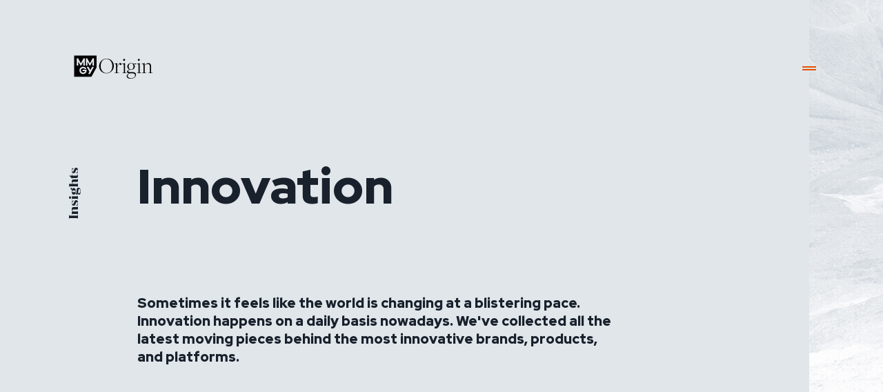

--- FILE ---
content_type: text/html; charset=UTF-8
request_url: https://www.originoutside.com/fr/insights/innovation
body_size: 9354
content:

<!DOCTYPE html>
<html lang="fr" dir="ltr" prefix="og: https://ogp.me/ns#">
<head>

    <!-- originoutside.com -->
    <meta name="google-site-verification" content="jAyAzmh08EYrApLmJHFTH24dPEofd7U1fXxJ7Htqgko" />
    <meta name="facebook-domain-verification" content="q70qz50zxylef43nkmuytuhdfjtnin" />

    <link rel="preconnect" href="https://fonts.googleapis.com">
    <link rel="preconnect" href="https://fonts.gstatic.com" crossorigin>

    <meta charset="utf-8" />
<noscript><style>form.antibot * :not(.antibot-message) { display: none !important; }</style>
</noscript><style>/* @see https://github.com/aFarkas/lazysizes#broken-image-symbol */.js img.lazyload:not([src]) { visibility: hidden; }/* @see https://github.com/aFarkas/lazysizes#automatically-setting-the-sizes-attribute */.js img.lazyloaded[data-sizes=auto] { display: block; width: 100%; }/* Transition effect. */.js .lazyload, .js .lazyloading { opacity: 0; }.js .lazyloaded { opacity: 1; -webkit-transition: opacity 2000ms; transition: opacity 2000ms; }</style>
<meta name="description" content="Sometimes it feels like the world is changing at a blistering pace. Innovation happens on a daily basis nowadays. We&#039;ve collected all the latest moving pieces behind the most innovative brands, products, and platforms." />
<meta property="og:site_name" content="Origin" />
<meta property="og:type" content="website" />
<meta property="og:url" content="https://www.originoutside.com/fr/insights/innovation" />
<meta name="Generator" content="Drupal 10 (https://www.drupal.org)" />
<meta name="MobileOptimized" content="width" />
<meta name="HandheldFriendly" content="true" />
<meta name="viewport" content="width=device-width, initial-scale=1, maximum-scale=3" />
<script type="application/ld+json">{
    "@context": "https://schema.org",
    "@graph": [
        {
            "@type": "Organization",
            "@id": "https://www.originoutside.com/fr#organization",
            "name": "Origin",
            "description": "We’re an outdoor agency that partners with brands we believe in. Everything we do in here is about getting more people out there.",
            "url": "https://www.originoutside.com/fr",
            "sameAs": [
                "https://www.instagram.com/originoutside",
                "https://www.facebook.com/OriginOutside",
                "https://vimeo.com/originoutside",
                "https://www.linkedin.com/company/originoutside"
            ],
            "telephone": "+1 514 842 5252",
            "contactPoint": {
                "@type": "ContactPoint",
                "telephone": "+1 514 842 5252",
                "email": "web@originoutside.com",
                "url": "https://www.originoutside.com/fr",
                "availableLanguage": [
                    "English",
                    "French"
                ]
            },
            "logo": {
                "@type": "ImageObject",
                "url": "https://www.originoutside.com/frthemes/custom/origin/logo.svg"
            },
            "openingHoursSpecification": {
                "@type": "OpeningHoursSpecification",
                "dayOfWeek": [
                    "Mon",
                    "Tue",
                    "Wed",
                    "Thurs",
                    "Fri"
                ],
                "opens": "09:00:00",
                "closes": "17:00:00"
            },
            "address": {
                "@type": "PostalAddress",
                "streetAddress": "201-1002 Lynham Road",
                "addressLocality": "Whistler",
                "addressRegion": "BC",
                "postalCode": "V8E 0K4",
                "addressCountry": "CA"
            },
            "geo": {
                "@type": "GeoCoordinates",
                "latitude": "50.08793335759359",
                "longitude": "-123.03586054046687"
            }
        },
        {
            "@type": "WebPage",
            "@id": "https://www.originoutside.com/fr/insights/innovation/#webpage",
            "description": "Sometimes it feels like the world is changing at a blistering pace. Innovation happens on a daily basis nowadays. We\u0027ve collected all the latest moving pieces behind the most innovative brands, products, and platforms.",
            "publisher": {
                "@type": "Organization",
                "@id": "https://www.originoutside.com/fr#organization"
            },
            "inLanguage": "en-US",
            "workTranslation": "https://www.originoutside.com/fr/insights/innovation/fr"
        },
        {
            "@type": "WebSite",
            "@id": "https://www.originoutside.com/fr#website",
            "name": "Origin",
            "url": "https://www.originoutside.com/fr",
            "publisher": {
                "@type": "Organization",
                "@id": "https://www.originoutside.com/fr#organization"
            },
            "inLanguage": "en-US",
            "workTranslation": "https://www.originoutside.com/frfr"
        }
    ]
}</script>
<link rel="alternate" hreflang="en" href="https://www.originoutside.com/insights/innovation" />
<link rel="alternate" hreflang="fr" href="https://www.originoutside.com/fr/insights/innovation" />
<link rel="icon" href="/core/misc/favicon.ico" type="image/vnd.microsoft.icon" />
<link rel="canonical" href="https://www.originoutside.com/fr/insights/innovation" />
<link rel="shortlink" href="https://www.originoutside.com/fr/node/727" />

    <title>Innovation | Origin</title>

    
<link rel="stylesheet" media="print" href="https://cdn.jsdelivr.net/combine/npm/slick-carousel@1.8.1/slick/slick.min.css,npm/formstone@1.4.18-1/dist/css/themes/light.css,npm/formstone@1.4.18-1/dist/css/checkbox.min.css,npm/formstone@1.4.18-1/dist/css/dropdown.min.css" onload="this.media='all'">
<link rel="stylesheet" media="print" href="https://cdn.jsdelivr.net/npm/slick-carousel@1.8.1/slick/slick-theme.min.css" onload="this.media='all'">

<noscript>
    <link rel="stylesheet" href="https://cdn.jsdelivr.net/combine/npm/slick-carousel@1.8.1/slick/slick.min.css,npm/formstone@1.4.18-1/dist/css/themes/light.css,npm/formstone@1.4.18-1/dist/css/checkbox.min.css,npm/formstone@1.4.18-1/dist/css/dropdown.min.css">
    <link rel="stylesheet" href="https://cdn.jsdelivr.net/npm/slick-carousel@1.8.1/slick/slick-theme.min.css">
</noscript>

    <link rel="stylesheet" media="all" href="/sites/default/files/css/css_WOf_RWxaRR3DcbBXSJBHJLpzUxYpDwybJEn1JbihySY.css?delta=0&amp;language=fr&amp;theme=origin&amp;include=eJw9jFsKgDAMBC9U7Jli3NZAH5CtH3p6C1K_doaBVdETqVw8o_64VbQraBHyjhWkZHB56weCdsckr1LsQehu2dp88GNxmpFLinFYy79_E3hzoMZdiBcdQzTD" />
<link rel="stylesheet" media="all" href="/sites/default/files/css/css_2ptLHQQY1qBUnWgYjOKUU02-lG0ZlrlB9K2cVVBBAkg.css?delta=1&amp;language=fr&amp;theme=origin&amp;include=eJw9jFsKgDAMBC9U7Jli3NZAH5CtH3p6C1K_doaBVdETqVw8o_64VbQraBHyjhWkZHB56weCdsckr1LsQehu2dp88GNxmpFLinFYy79_E3hzoMZdiBcdQzTD" />

    <script src="/core/assets/vendor/modernizr/modernizr.min.js?v=3.11.7"></script>


    <link rel="apple-touch-icon" sizes="180x180" href="/themes/custom/origin/images/favicon/apple-touch-icon.png">
    <link rel="icon" type="image/png" href="/themes/custom/origin/images/favicon/favicon-32x32.png" sizes="32x32">
    <link rel="icon" type="image/png" href="/themes/custom/origin/images/favicon/favicon-16x16.png" sizes="16x16">
    <link rel="manifest" href="/themes/custom/origin/images/favicon/manifest.json">
    <link rel="mask-icon" href="/themes/custom/origin/images/favicon/safari-pinned-tab.svg" color="#5bbad5">
    <link rel="shortcut icon" href="/themes/custom/origin/images/favicon/favicon.ico">
    <meta name="msapplication-config" content="/themes/custom/origin/images/favicon/browserconfig.xml">
    <meta name="theme-color" content="#ffffff">
    <meta name="msvalidate.01" content="2FA713999E51FF9DCB99CAE7F2A6636D" />

</head>
<body class="path-node page-node-type-page section-insights no-hero-image logo--">

    <!-- Google Tag Manager (noscript) -->
    <noscript><iframe src="https://www.googletagmanager.com/ns.html?id=GTM-TNQ9VNJ"
                      height="0" width="0" style="display:none;visibility:hidden"></iframe></noscript>
    <!-- End Google Tag Manager (noscript) -->

<a href="#main-content" class="focusable skip-link">
    Skip to main content
</a>

  <div class="dialog-off-canvas-main-canvas" data-off-canvas-main-canvas>
    <div class="layout-container">


    
<header class="transition container site-header" role="banner">
    <div class="grid-area-main inner-grid">

        <a href="/" title="Home" rel="home" class="logo">
            <svg xmlns="http://www.w3.org/2000/svg" viewBox="0 0 1413.7 434" xml:space="preserve"><path class="transition" fill="#000" d="M313.7 386.7H5.9V5.7h400v213.1l-92.2 167.9zm-188.4-242-49.5-90H53.3v130h27v-69.4l38.2 69.4h13l38.1-69.4.3 69.4h27.4v-130h-22.5l-49.5 90zm161.6 0-49.5-90h-22.5v130h27v-69.4l38.2 69.4h13l38.1-69.4.3 69.4h27.4v-130h-22.5l-49.5 90zm40.1 63.1-33.1 60.3-32.9-60.3h-32l49 89.3-22.3 40.7h31.9l71.4-130h-32zm-98.6 57-.2-3.8h-72.5v25.1h45.6c-4.6 16.2-17.8 26.1-35.3 26.1-22.3 0-39.1-16.9-39.1-39.3 0-22.1 16.7-39.3 38.1-39.3 9.5 0 21.7 2.5 30.4 13h29.8l-.5-1.5c-8.6-23-31.4-37.2-59.7-37.2-36.6 0-65.2 28.6-65.2 65s28.9 65 65.7 65c17.8 0 34-6.7 45.6-18.7 11.4-11.9 17.7-28.2 17.7-46.1 0-1.9-.1-4.3-.3-7.1l-.1-1.2zM451.1 194.8c0-72.6 60.8-134.2 130.5-134.2 75.1 0 131.8 54.3 131.8 133.8 0 72.2-60.8 132.6-130.9 132.6-75.1 0-131.4-53.4-131.4-132.2zm234.9 1.3c0-77.9-46.1-128.9-104.4-128.9-60.4 0-102.8 48.5-102.8 126.5 0 77.1 45.3 126.9 104.4 126.9C644 320.5 686 272.7 686 196.1zM739.5 315.2c9.4-.4 12.6-.4 12.6-4.9V182.6c0-18.4-2.4-22-12.2-23.3l-16.3-2 .8-4.1 49.8-11.4-1.2 66.5h.4c15.9-44.1 33-67.7 55.5-67.7 14.3 0 20.8 9 20.8 18.4 0 8.6-6.1 17.1-15.9 17.1-8.6 0-16.3-6.9-17.5-20-18.4 6.1-31.4 26.1-42.4 63.6v91.4c0 2.9 0 3.7 12.6 4.1l19.5.8 1.2 5.7h-82.4l1.2-5.7 13.5-.8zM877.9 315.2c9.4-.4 12.2-.4 12.2-4.9V183c0-19.2-2-22.4-13.1-23.7l-15.9-2 .8-4.1 50.2-11.4v169.3c0 2.9 1.6 2.9 14.7 4.1l13.1.8 1.2 5.7h-78.7l1.2-5.7 14.3-.8zm1.6-230.9c0-8.2 6.1-18.8 17.9-18.8 11.8 0 16.7 10.6 16.7 18.4s-5.7 17.9-17.1 17.9c-11.7 0-17.5-9.8-17.5-17.5zM941.9 376.4c0-24.5 25.7-42 44.5-51v-.4c-22.8-2.9-37.9-10.6-37.9-26.5 0-19.2 23.3-35.9 43.2-40.4v-.4c-20.8-6.9-38.3-27.3-38.3-53 0-35.9 29.8-63.2 67.3-63.2 15.9 0 29.8 4.5 40.8 12.2l49-5.7-1.6 16.3-38.8-3.7-.4 1.2c9.8 9.4 17.5 23.7 17.5 40 0 34.7-30.6 61.2-68.5 61.2-8.2 0-16.7-1.2-20.4-2.4-14.3 3.3-27.7 13.5-27.7 25.3 0 12.6 9 18.4 31.8 18.4 8.6 0 36.3-.8 46.1-.8 39.2 0 60 17.9 60 44.1 0 43.6-42 75.5-97.9 75.5-41.4-.2-68.7-18.6-68.7-46.7zm150.9-14.3c0-22.8-14.3-36.3-49.8-37.5-13.1 0-22.4.8-48.5 2-13.1 5.3-35.1 22.8-35.1 44.9 0 25.7 27.7 42.8 63.6 42.8 35.6 0 69.8-22.9 69.8-52.2zm-28.9-158.3c0-35.5-15.9-56.7-43.6-56.7-24.9 0-43.2 23.3-43.2 53.8 0 34.3 17.9 56.3 42.8 56.3 25.6 0 44-22 44-53.4zM1139.7 315.2c9.4-.4 12.2-.4 12.2-4.9V183c0-19.2-2-22.4-13.1-23.7l-15.9-2 .8-4.1 50.2-11.4v169.3c0 2.9 1.6 2.9 14.7 4.1l13.1.8 1.2 5.7h-78.7l1.2-5.7 14.3-.8zm1.6-230.9c0-8.2 6.1-18.8 17.9-18.8 11.8 0 16.7 10.6 16.7 18.4s-5.7 17.9-17.1 17.9c-11.8 0-17.5-9.8-17.5-17.5zM1227.6 315.2c9.4-.4 12.6-.4 12.6-4.9V182.6c0-18.4-2.4-22-12.2-23.3l-16.7-2 .4-4.1 50.6-11.4-.8 35.1 1.2.8c17.1-15.1 40.8-36.3 68.1-36.3 13.5 0 24.1 4.1 31.8 11.8 8.6 9.4 13.5 22 13.5 40v117.5c0 2.9.4 3.3 14.7 4.5l13.1.8 1.2 5.7h-77.9l1.2-5.7 13.9-.8c11-.4 12.6-2 12.6-4.9V200.5c0-29.4-14.7-42-37.9-42-20.8 0-40 12.2-55.1 26.5v126.1c0 2.9 2 2.9 15.1 4.1l12.6.8 1.6 5.7h-78.3l1.2-5.7 13.5-.8z"/></svg>
        </a>

        <button id="main-menu-toggle" class="hamburger hamburger--squeeze" type="button" aria-haspopup="true" aria-expanded="false" aria-controls="main-menu">
            <span class="hamburger-box">
                <span class="hamburger-inner"></span>
            </span>
            <span class="visually-hidden">Main Menu</span>
        </button>

    </div>
</header>


<div id="main-menu" class="transition-ui container main-menu" aria-labelledby="main-menu-toggle" aria-hidden="true">
    <div class="grid-area-main">

        <nav role="navigation" aria-labelledby="block-origin-main-menu-menu" id="block-origin-main-menu" class="block block-menu navigation menu--main">
            
  <h2 class="visually-hidden" id="block-origin-main-menu-menu">Main navigation</h2>
  

        
              <ul class="menu">
                    <li class="menu-item menu-item--expanded">
        <a href="/fr/agency" data-drupal-link-system-path="node/7">Agence</a>
                                <ul class="menu">
                    <li class="menu-item">
        <a href="/fr/agence/branding-campaigns" data-drupal-link-system-path="node/706">Branding + Campaigns</a>
              </li>
                <li class="menu-item">
        <a href="/fr/agence/digital-experiences" data-drupal-link-system-path="node/707">Digital Experiences</a>
              </li>
                <li class="menu-item">
        <a href="/fr/agence/video-content" data-drupal-link-system-path="node/820">Video + Content</a>
              </li>
                <li class="menu-item">
        <a href="/fr/agence/social-media" data-drupal-link-system-path="node/863">Social Media</a>
              </li>
        </ul>
  
              </li>
                <li class="menu-item">
        <a href="/fr/work" data-drupal-link-system-path="node/6">Portfolio</a>
              </li>
                <li class="menu-item menu-item--expanded menu-item--active-trail">
        <a href="/fr/insights" data-drupal-link-system-path="node/8">Insights</a>
                                <ul class="menu">
                    <li class="menu-item">
        <a href="/fr/insights/2020-marketing-trends" data-drupal-link-system-path="node/720">2020 Marketing Trends</a>
              </li>
                <li class="menu-item">
        <a href="/fr/insights/branding" data-drupal-link-system-path="node/722">Branding</a>
              </li>
                <li class="menu-item">
        <a href="/fr/insights/campaigns" data-drupal-link-system-path="node/723">Campaigns</a>
              </li>
                <li class="menu-item">
        <a href="/fr/insights/content-marketing" data-drupal-link-system-path="node/724">Content Marketing</a>
              </li>
                <li class="menu-item">
        <a href="/fr/insights/design" data-drupal-link-system-path="node/725">Design</a>
              </li>
                <li class="menu-item">
        <a href="/fr/insights/diversity" data-drupal-link-system-path="node/726">Diversity</a>
              </li>
                <li class="menu-item menu-item--active-trail">
        <a href="/fr/insights/innovation" data-drupal-link-system-path="node/727" class="is-active" aria-current="page">Innovation</a>
              </li>
                <li class="menu-item">
        <a href="/fr/insights/manufacturers" data-drupal-link-system-path="node/728">Manufacturers</a>
              </li>
                <li class="menu-item">
        <a href="/fr/insights/marketing-trends-insights" data-drupal-link-system-path="node/734">Marketing Trends + Insights</a>
              </li>
                <li class="menu-item">
        <a href="/fr/insights/outdoor-industry" data-drupal-link-system-path="node/729">Outdoor Industry</a>
              </li>
                <li class="menu-item">
        <a href="/fr/insights/resort-marketing" data-drupal-link-system-path="node/730">Resort Marketing</a>
              </li>
                <li class="menu-item">
        <a href="/fr/insights/social-media" data-drupal-link-system-path="node/731">Social Media</a>
              </li>
                <li class="menu-item">
        <a href="/fr/insights/tourism" data-drupal-link-system-path="node/732">Tourism</a>
              </li>
                <li class="menu-item">
        <a href="/fr/insights/video" data-drupal-link-system-path="node/735">Video</a>
              </li>
                <li class="menu-item">
        <a href="/fr/insights/web" data-drupal-link-system-path="node/721">Web</a>
              </li>
        </ul>
  
              </li>
                <li class="menu-item">
        <a href="/fr/culture" data-drupal-link-system-path="node/705">Culture</a>
              </li>
                <li class="menu-item">
        <a href="/fr/careers" data-drupal-link-system-path="node/9">Carrières</a>
              </li>
                <li class="menu-item">
        <a href="/fr/contact" data-drupal-link-system-path="node/10">Contact</a>
              </li>
        </ul>
  


  </nav>


        <nav role="navigation" aria-labelledby="block-social-menu-menu" id="block-social-menu" class="block block-menu navigation menu--social">
            
  <h2 class="visually-hidden" id="block-social-menu-menu">Social</h2>
  

        
              <ul class="reset d-flex flex-wrap-wrap lh-2-5 menu">
                    <li class="menu-item">
        <a href="/fr/news" class="button-underline t-c-text" data-drupal-link-system-path="node/276"> Nouvelles</a>
      </li>
                <li class="menu-item">
        <a href="mailto:info@originoutside.com" class="button-underline t-c-text">Courriel</a>
      </li>
                <li class="menu-item">
        <a href="https://www.facebook.com/OriginOutside/" target="_blank" class="button-underline t-c-text">Facebook</a>
      </li>
                <li class="menu-item">
        <a href="https://www.instagram.com/originoutside/" target="_blank" class="button-underline t-c-text">Instagram</a>
      </li>
                <li class="menu-item">
        <a href="https://vimeo.com/originoutside" target="_blank" class="button-underline t-c-text">Vimeo</a>
      </li>
                <li class="menu-item">
        <a href="https://www.linkedin.com/company/originoutside/" target="_blank" class="button-underline t-c-text">LinkedIn</a>
      </li>
        </ul>
  


  </nav>


        <div class="language-switcher-language-url block block-language block-language-blocklanguage-interface" id="block-origin-languageswitcher" role="navigation">
  
    
      <ul class="links"><li hreflang="en" data-drupal-link-system-path="node/727" class="en"><a href="/insights/innovation" class="language-link" hreflang="en" data-drupal-link-system-path="node/727">En</a></li><li hreflang="fr" data-drupal-link-system-path="node/727" class="fr is-active" aria-current="page"><a href="/fr/insights/innovation" class="language-link is-active" hreflang="fr" data-drupal-link-system-path="node/727" aria-current="page">Fr</a></li></ul>
  </div>


    </div>
</div>


    


    <main id="main-content" role="main" class="main-content">

        <div class="layout-content">

                  <div class="region region-content">
    <div id="block-origin-content" class="block block-system block-system-main-block">
  
    
      
    





<article id="node-727"  data-history-node-id="727" class="node node--type-page node--view-mode-full no-hero-image color--light">

    

            

<div class="container hero no-image text--light
    ">

    
        <div class="hero-media">
            
            
            
        </div>

        <div class="grid-area-main inner-grid copy ">

                                            <h1 class="sub">
                                            Insights
                                    </h1>
                                <h2 class="h1">
                                            Innovation
                                    </h2>
            
        </div>

    
    
</div>
    

    <div data-drupal-messages-fallback class="hidden"></div>



    

        <div class="container node-header color--light">
        <div class="row-padding grid-area-main inner-grid">

            
                
                
    

    


    
        
                            <div class="clearfix text-formatted field field--name-body field--type-text-with-summary field--label-hidden rte fade-in content-container field__item"
                                    >

                                            <p>Sometimes it feels like the world is changing at a blistering pace. Innovation happens on a daily basis nowadays. We've collected all the latest moving pieces behind the most innovative brands, products, and platforms.</p>
                    
                </div>

            
        
    


            
        </div>
    </div>
    

    

    

    

    

        

            



    
<div class="row container listing ajax no-margin-top card-list insights  no-filters ">

    
    
    <div class="grid-column-main content" aria-live="polite" aria-atomic="true">
        <div class='ajax-list-container ajax-insights loading' data-ajax-path='/efq/post' data-default-params='{"content_type":"insight","view_mode":"card","category":"field_tags--38","paged":"1-6--restricted-5","sort":"created-DESC"}'></div>
    </div>

</div>
    

    

    

    

    
                    



<div class="origin-arrow footer-block container insights">
    <div class="grid-area-main inner-grid">

        <div class="row-padding wrap">

            <h2>
                Recevez nos courriels “Insights on the Outdoors”
            </h2>

                        <div class="copy">
                <p>Chaque mois, vous recevrez des recherches, des réflexions, des tendances et des récits du monde du sport et du tourisme de plein air dans un seul courriel. Inscrivez-vous aujourd'hui pour mettre le plein air dans votre poche.</p>
            </div>
            
            <p class="link">
                <a href="/fr/newsletter" class="button" >
                <span>
                    Abonnez-vous
                </span>
                </a>
            </p>

        </div>

    </div>
</div>
        
    

    

</article>


  </div>

  </div>


        </div>
    </main>


    
<footer class="container site-footer" role="contentinfo">
    <div class="grid-area-main inner-grid">

        <div id="block-footer" class="block block-config-pages block-config-pages-block">
  
    
      <div class="config_pages config_pages--type--footer config_pages--view-mode--full config_pages--footer--full">
  
    




    
        
                            <div class="clearfix text-formatted field field--name-field-content field--type-text-long field--label-hidden field__item"
                                    >

                                            <h4 class="serif"><span>Whistler</span></h4><p>201-1002 Lynham Road<br>Whistler, BC V8E 0K4<br><a href="tel:6049328482">(604) 932-8482</a></p><h4 class="serif"><span>Vermont</span></h4><p>317 Acorn Lane<br>Shelburne, VT 05482</p>
                    
                </div>

            
        
    

    




    
        
                            <div class="field field--name-field-image field--type-entity-reference field--label-hidden field__item"
                                    >

                                            
    


<article class="media media--type-image media--view-mode-auto hide-credit">


    


    
        
    






    
        <div class="field field--name-field-image field--type-image field--label-hidden focus-top-center field__item"
                 style="padding-bottom:36.55%;"        >

                <img loading="lazy" width="1600" height="585" data-parent-fit="cover" data-aspectratio="2.7359781121751" src="[data-uri]" alt="Mountains" class="lazyload" data-src="/sites/default/files/styles/1600/public/media-images/ORI_website_Footer.jpg.webp?itok=VSz2034M" data-srcset="/sites/default/files/styles/360/public/media-images/ORI_website_Footer.jpg.webp?itok=Mq21fnEc 360w, /sites/default/files/styles/480/public/media-images/ORI_website_Footer.jpg.webp?itok=nM2qjBP7 480w, /sites/default/files/styles/600/public/media-images/ORI_website_Footer.jpg.webp?itok=Rhs4edaj 600w, /sites/default/files/styles/768/public/media-images/ORI_website_Footer.jpg.webp?itok=t6VkU68f 768w, /sites/default/files/styles/1024/public/media-images/ORI_website_Footer.jpg.webp?itok=GaST1HAH 1024w, /sites/default/files/styles/1200/public/media-images/ORI_website_Footer.jpg.webp?itok=0kbWr8aU 1200w, /sites/default/files/styles/1536/public/media-images/ORI_website_Footer.jpg.webp?itok=m-BbZIwy 1536w, /sites/default/files/styles/1600/public/media-images/ORI_website_Footer.jpg.webp?itok=VSz2034M 1600w, /sites/default/files/styles/1900/public/media-images/ORI_website_Footer.jpg.webp?itok=EoqZsTZ4 1900w, /sites/default/files/styles/2048/public/media-images/ORI_website_Footer.jpg.webp?itok=JAtpeal9 2048w, /sites/default/files/styles/2800/public/media-images/ORI_website_Footer.jpg.webp?itok=TJaVKxch 2800w, /sites/default/files/styles/4000/public/media-images/ORI_website_Footer.jpg.webp?itok=e9jA3rJm 4000w" data-sizes="auto" />




            
        </div>

    



    

</article>


                    
                </div>

            
        
    

</div>

  </div>


        <div class="second">

            <nav role="navigation" aria-labelledby="block-footer-nav-menu" id="block-footer-nav" class="block block-menu navigation menu--footer-navigation">
            
  <h2 class="visually-hidden" id="block-footer-nav-menu">Footer navigation</h2>
  

        
              <ul class="reset d-flex flex-wrap-wrap lh-2-5 menu">
                    <li class="menu-item">
        <a href="/fr/agency" class="button-underline t-c-text" data-drupal-link-system-path="node/7">Agence</a>
      </li>
                <li class="menu-item">
        <a href="/fr/news" class="button-underline t-c-text" data-drupal-link-system-path="node/276">Nouvelles</a>
      </li>
                <li class="menu-item">
        <a href="/fr/work" class="button-underline t-c-text" data-drupal-link-system-path="node/6">Portfolio</a>
      </li>
                <li class="menu-item">
        <a href="mailto:info@originoutside.com" class="button-underline t-c-text">Courriel</a>
      </li>
                <li class="menu-item menu-item--active-trail">
        <a href="/fr/insights" class="button-underline t-c-text" data-drupal-link-system-path="node/8">Insights</a>
      </li>
                <li class="menu-item">
        <a href="https://www.facebook.com/OriginOutside/" target="_blank" class="button-underline t-c-text">Facebook</a>
      </li>
                <li class="menu-item">
        <a href="/fr/culture" class="button-underline t-c-text" data-drupal-link-system-path="node/705">Culture</a>
      </li>
                <li class="menu-item">
        <a href="https://www.instagram.com/originoutside/" target="_blank" class="button-underline t-c-text">Instagram</a>
      </li>
                <li class="menu-item">
        <a href="/fr/careers" class="button-underline t-c-text" data-drupal-link-system-path="node/9">Carrières</a>
      </li>
                <li class="menu-item">
        <a href="https://vimeo.com/originoutside" target="_blank" class="button-underline t-c-text">Vimeo</a>
      </li>
                <li class="menu-item">
        <a href="/fr/contact" class="button-underline t-c-text" data-drupal-link-system-path="node/10">Contact</a>
      </li>
                <li class="menu-item">
        <a href="https://www.linkedin.com/company/originoutside/" target="_blank" class="button-underline t-c-text">LinkedIn</a>
      </li>
        </ul>
  


  </nav>


            <a href="https://www.mmgyglobal.com" target="blank" class="mmgy">
                
<img class="lazyload " loading="lazy" data-src="/themes/custom/origin/images/logo-mmgy.svg" alt="MMGY Global" src="[data-uri]" width="215">

            </a>

            <div class="f-s-11 land">
                <div id="block-land-acknowledgement" class="block block-config-pages block-config-pages-block">
  
    
      <div class="config_pages config_pages--type--footer config_pages--view-mode--land-acknowledgement config_pages--footer--land-acknowledgement">
  
    




    
        
                            <div class="clearfix text-formatted field field--name-field-land-acknowledgement field--type-text-long field--label-hidden field__item"
                                    >

                                            <p><strong>Reconnaissance des territoires</strong><br>Nous sommes conscients du grand privilège de posséder des bureaux sur des territoires non cédés appartenant aux nations Skwxwú7mesh (Squamish) et Lil̓wat7úl (Lil’wat). Par le biais de son équipe décentralisée, Origin effectue ses activités sur les territoires traditionnels et non cédés de plusieurs peuples autochtones à travers l’Amérique du Nord. Dans le plus grand respect, nous honorons leurs peuples, cultures et traditions.</p>
                    
                </div>

            
        
    

</div>

  </div>

            </div>

            <nav role="navigation" aria-labelledby="block-origin-footer-menu" id="block-origin-footer" class="block block-menu navigation menu--footer">
            
  <h2 class="visually-hidden" id="block-origin-footer-menu">Footer menu</h2>
  

        
              <ul class="menu reset f-s-11 m-t-2 d-flex">
                    <li class="menu-item">
        <a href="/fr/sitemap" class="d-block link-underline-hover" data-drupal-link-system-path="sitemap">Plan de site</a>
              </li>
                <li class="menu-item">
        <a href="/fr/node/824" class="d-block link-underline-hover" data-drupal-link-system-path="node/824">Privacy Policy</a>
              </li>
        </ul>
  


  </nav>


        </div>

    </div>
</footer>


</div>
  </div>



    <!-- Google Tag Manager -->
    <script>(function(w,d,s,l,i){w[l]=w[l]||[];w[l].push({'gtm.start':
					new Date().getTime(),event:'gtm.js'});var f=d.getElementsByTagName(s)[0],
				j=d.createElement(s),dl=l!='dataLayer'?'&l='+l:'';j.async=true;j.src=
				'https://www.googletagmanager.com/gtm.js?id='+i+dl;f.parentNode.insertBefore(j,f);
			})(window,document,'script','dataLayer','GTM-TNQ9VNJ');</script>
    <!-- End Google Tag Manager -->

<script type="application/json" data-drupal-selector="drupal-settings-json">{"path":{"baseUrl":"\/","pathPrefix":"fr\/","currentPath":"node\/727","currentPathIsAdmin":false,"isFront":false,"currentLanguage":"fr"},"pluralDelimiter":"\u0003","suppressDeprecationErrors":true,"lazy":{"lazysizes":{"lazyClass":"lazyload","loadedClass":"lazyloaded","loadingClass":"lazyloading","preloadClass":"lazypreload","errorClass":"lazyerror","autosizesClass":"lazyautosizes","srcAttr":"data-src","srcsetAttr":"data-srcset","sizesAttr":"data-sizes","minSize":40,"customMedia":[],"init":true,"expFactor":1.5,"hFac":0.8,"loadMode":2,"loadHidden":true,"ricTimeout":0,"throttleDelay":125,"plugins":{"parent-fit":"parent-fit\/ls.parent-fit"}},"placeholderSrc":"data:image\/gif;base64,R0lGODlhAQABAAAAACH5BAEKAAEALAAAAAABAAEAAAICTAEAOw==","preferNative":false,"minified":true,"libraryPath":"\/libraries\/lazysizes"},"user":{"uid":0,"permissionsHash":"0ec00a232853bf5c001f60815febcd6f24355de4761536af5c45205823da4f09"}}</script>
<script src="/sites/default/files/js/js_Ebthqr8rwauBRZw8MRs4CWZ7HpxX3cqkNGXfzHj5hUA.js?scope=footer&amp;delta=0&amp;language=fr&amp;theme=origin&amp;include=eJzLSayq1M8BEjr5RZnpmXn6mXnFmekZJcUwPoQCADOiD2c"></script>
<script src="https://cdn.jsdelivr.net/combine/npm/formstone@1.4.22/dist/js/core.min.js,npm/formstone@1.4.22/dist/js/checkbox.min.js,npm/formstone@1.4.22/dist/js/dropdown.min.js"></script>
<script src="/sites/default/files/js/js_R6-3RQqYwMgdNXsNaKv7d2bZbilMa6rva3zZiTN_w9I.js?scope=footer&amp;delta=2&amp;language=fr&amp;theme=origin&amp;include=eJzLSayq1M8BEjr5RZnpmXn6mXnFmekZJcUwPoQCADOiD2c"></script>
<script src="https://cdn.jsdelivr.net/npm/jquery-inview@1.1.2/jquery.inview.min.js"></script>
<script src="/sites/default/files/js/js_shmjvm-hNpR0XDt7aXxFbxjS6sRWE99W2ks6SzOLm_s.js?scope=footer&amp;delta=4&amp;language=fr&amp;theme=origin&amp;include=eJzLSayq1M8BEjr5RZnpmXn6mXnFmekZJcUwPoQCADOiD2c"></script>

</body>
</html>


--- FILE ---
content_type: text/html; charset=UTF-8
request_url: https://www.originoutside.com/efq/post?response_type=ajax
body_size: 3052
content:
  <div class="dialog-off-canvas-main-canvas" data-off-canvas-main-canvas>
      <div class="region region-content">
    <div id="block-origin-content" class="block block-system block-system-main-block">
  
    
      
    


<article  data-history-node-id="968" class="node node--type-insight node--view-mode-card fade-in">

    

            <a href="/insights/will-ai-recommend-your-resort" class="image" tabindex="-1" aria-hidden="true">
            
    




    
        
                            <div class="field field--name-field-header-image field--type-entity-reference field--label-hidden field__item"
                                    >

                                            
    


<article class="media media--type-image media--view-mode-auto hide-credit">


    


    
        
    






    
        <div class="field field--name-field-image field--type-image field--label-hidden focus-middle-center field__item"
                 style="padding-bottom:56.25%;"        >

                <img loading="lazy" width="1600" height="900" data-x="50" data-y="50" data-parent-fit="cover" data-aspectratio="1.7777777777778" src="[data-uri]" alt="Snowboarder in blue gear and goggles, snowy mountains in background." class="lazyload" data-src="/sites/default/files/styles/1600/public/media-images/Michael%20Rueckert%20Hero_0.jpg.webp?itok=X_eD3kjJ" data-srcset="/sites/default/files/styles/360/public/media-images/Michael%20Rueckert%20Hero_0.jpg.webp?itok=B6IH8Vjf 360w, /sites/default/files/styles/480/public/media-images/Michael%20Rueckert%20Hero_0.jpg.webp?itok=gjhtHdY7 480w, /sites/default/files/styles/600/public/media-images/Michael%20Rueckert%20Hero_0.jpg.webp?itok=uGlv7kPf 600w, /sites/default/files/styles/768/public/media-images/Michael%20Rueckert%20Hero_0.jpg.webp?itok=X5LlgcJk 768w, /sites/default/files/styles/1024/public/media-images/Michael%20Rueckert%20Hero_0.jpg.webp?itok=IwYG5qYQ 1024w, /sites/default/files/styles/1200/public/media-images/Michael%20Rueckert%20Hero_0.jpg.webp?itok=X2YUR0T_ 1200w, /sites/default/files/styles/1536/public/media-images/Michael%20Rueckert%20Hero_0.jpg.webp?itok=Otl6i_uu 1536w, /sites/default/files/styles/1600/public/media-images/Michael%20Rueckert%20Hero_0.jpg.webp?itok=X_eD3kjJ 1600w, /sites/default/files/styles/1900/public/media-images/Michael%20Rueckert%20Hero_0.jpg.webp?itok=O8w-pJjX 1900w, /sites/default/files/styles/2048/public/media-images/Michael%20Rueckert%20Hero_0.jpg.webp?itok=Uh1rkhIB 2048w, /sites/default/files/styles/4000/public/media-images/Michael%20Rueckert%20Hero_0.jpg.webp?itok=UVM71kL1 2240w" data-sizes="auto" />




            
        </div>

    



    

</article>


                    
                </div>

            
        
    

        </a>
    
    
    <div class="copy">

        
    




    
        <div class="field field--name-field-category field--type-entity-reference field--label-hidden field__items">

            
                
                                            <div class="field__item">
                            Industry Interviews
                        </div>
                    
                
            
        </div>

    


        

        
            <h3>
                <a href="/insights/will-ai-recommend-your-resort"><span class="field field--name-title field--type-string field--label-hidden">Will AI recommend your resort? </span>
</a>
            </h3>

                            <div class="details">
                    <div class="detail-icon node-date">
                        Sep, 2025
                    </div>
                    <div class="detail-icon read-time">
                        9 mins                    </div>
                </div>
            
            <p>
                <a class="arrow-large-right" href="/insights/will-ai-recommend-your-resort" tabindex="-1" aria-hidden="true">
                    <span class="visually-hidden">Read more on: <span class="field field--name-title field--type-string field--label-hidden">Will AI recommend your resort? </span>
</span>
                </a>
            </p>

        
    </div>

</article>


    


<article  data-history-node-id="965" class="node node--type-insight node--view-mode-card fade-in">

    

            <a href="/insights/how-to-design-a-ski-resort" class="image" tabindex="-1" aria-hidden="true">
            
    




    
        
                            <div class="field field--name-field-header-image field--type-entity-reference field--label-hidden field__item"
                                    >

                                            
    


<article class="media media--type-image media--view-mode-auto hide-credit">


    


    
        
    






    
        <div class="field field--name-field-image field--type-image field--label-hidden focus-middle-center field__item"
                 style="padding-bottom:56.25%;"        >

                <img loading="lazy" width="1120" height="630" data-x="50" data-y="50" data-parent-fit="cover" data-aspectratio="1.7777777777778" data-max-width="1120px" src="[data-uri]" alt="Skier descending a snowy mountain slope against a backdrop of misty mountains." class="lazyload" data-src="/sites/default/files/styles/1600/public/media-images/June%202025%20Chris%20Cushing%20Hero_0.png.webp?itok=sFVQWleE" data-srcset="/sites/default/files/styles/360/public/media-images/June%202025%20Chris%20Cushing%20Hero_0.png.webp?itok=-KsnkpDc 360w, /sites/default/files/styles/480/public/media-images/June%202025%20Chris%20Cushing%20Hero_0.png.webp?itok=dqkkvNdR 480w, /sites/default/files/styles/600/public/media-images/June%202025%20Chris%20Cushing%20Hero_0.png.webp?itok=sW3gVLd3 600w, /sites/default/files/styles/768/public/media-images/June%202025%20Chris%20Cushing%20Hero_0.png.webp?itok=j2wgRAw_ 768w, /sites/default/files/styles/1024/public/media-images/June%202025%20Chris%20Cushing%20Hero_0.png.webp?itok=PlsDLu_F 1024w, /sites/default/files/styles/4000/public/media-images/June%202025%20Chris%20Cushing%20Hero_0.png.webp?itok=ur-ViPo_ 1120w" data-sizes="auto" />




            
        </div>

    



    

</article>


                    
                </div>

            
        
    

        </a>
    
    
    <div class="copy">

        
    




    
        <div class="field field--name-field-category field--type-entity-reference field--label-hidden field__items">

            
                
                                            <div class="field__item">
                            Industry Interviews
                        </div>
                    
                
            
        </div>

    


        

        
            <h3>
                <a href="/insights/how-to-design-a-ski-resort"><span class="field field--name-title field--type-string field--label-hidden">How to design a ski resort</span>
</a>
            </h3>

                            <div class="details">
                    <div class="detail-icon node-date">
                        Jun, 2025
                    </div>
                    <div class="detail-icon read-time">
                        6 mins                    </div>
                </div>
            
            <p>
                <a class="arrow-large-right" href="/insights/how-to-design-a-ski-resort" tabindex="-1" aria-hidden="true">
                    <span class="visually-hidden">Read more on: <span class="field field--name-title field--type-string field--label-hidden">How to design a ski resort</span>
</span>
                </a>
            </p>

        
    </div>

</article>


    


<article  data-history-node-id="935" class="node node--type-insight node--view-mode-card fade-in">

    

            <a href="/insights/through-her-lens-robin-oneill-and-the-art-of-adventure-photography" class="image" tabindex="-1" aria-hidden="true">
            
    




    
        
                            <div class="field field--name-field-header-image field--type-entity-reference field--label-hidden field__item"
                                    >

                                            
    


<article class="media media--type-image media--view-mode-auto hide-credit">


    


    
        
    






    
        <div class="field field--name-field-image field--type-image field--label-hidden focus-middle-center field__item"
                 style="padding-bottom:71.181818181818%;"        >

                <img loading="lazy" width="1600" height="1139" data-x="50" data-y="50" data-parent-fit="cover" data-aspectratio="1.4048531289911" src="[data-uri]" alt="A portrait of Robin O&#039;Neil" class="lazyload" data-src="/sites/default/files/styles/1600/public/media-images/RobinOneil_hero.jpg.webp?itok=iWCO-4Yn" data-srcset="/sites/default/files/styles/360/public/media-images/RobinOneil_hero.jpg.webp?itok=E84Jog6X 360w, /sites/default/files/styles/480/public/media-images/RobinOneil_hero.jpg.webp?itok=RXICdNae 480w, /sites/default/files/styles/600/public/media-images/RobinOneil_hero.jpg.webp?itok=LgYd87gK 600w, /sites/default/files/styles/768/public/media-images/RobinOneil_hero.jpg.webp?itok=wU7AxBIm 768w, /sites/default/files/styles/1024/public/media-images/RobinOneil_hero.jpg.webp?itok=tMgtHLXT 1024w, /sites/default/files/styles/1200/public/media-images/RobinOneil_hero.jpg.webp?itok=jJ111u9A 1200w, /sites/default/files/styles/1536/public/media-images/RobinOneil_hero.jpg.webp?itok=JxHGIb_1 1536w, /sites/default/files/styles/1600/public/media-images/RobinOneil_hero.jpg.webp?itok=iWCO-4Yn 1600w, /sites/default/files/styles/1900/public/media-images/RobinOneil_hero.jpg.webp?itok=EOTVdXfX 1900w, /sites/default/files/styles/2048/public/media-images/RobinOneil_hero.jpg.webp?itok=znP4qYh0 2048w, /sites/default/files/styles/4000/public/media-images/RobinOneil_hero.jpg.webp?itok=kfHVa9B8 2200w" data-sizes="auto" />




            
        </div>

    



    

</article>


                    
                </div>

            
        
    

        </a>
    
    
    <div class="copy">

        
    




    
        <div class="field field--name-field-category field--type-entity-reference field--label-hidden field__items">

            
                
                                            <div class="field__item">
                            Industry Interviews
                        </div>
                    
                
            
        </div>

    


        

        
            <h3>
                <a href="/insights/through-her-lens-robin-oneill-and-the-art-of-adventure-photography"><span class="field field--name-title field--type-string field--label-hidden">Through her lens: Robin O’Neill and the art of adventure photography</span>
</a>
            </h3>

                            <div class="details">
                    <div class="detail-icon node-date">
                        May, 2024
                    </div>
                    <div class="detail-icon read-time">
                        6 mins                    </div>
                </div>
            
            <p>
                <a class="arrow-large-right" href="/insights/through-her-lens-robin-oneill-and-the-art-of-adventure-photography" tabindex="-1" aria-hidden="true">
                    <span class="visually-hidden">Read more on: <span class="field field--name-title field--type-string field--label-hidden">Through her lens: Robin O’Neill and the art of adventure photography</span>
</span>
                </a>
            </p>

        
    </div>

</article>


    


<article  data-history-node-id="930" class="node node--type-insight node--view-mode-card fade-in">

    

            <a href="/insights/the-undeniable-logic-of-gravity-an-interview-with-gravity-logic-founder-tom-prochazka" class="image" tabindex="-1" aria-hidden="true">
            
    




    
        
                            <div class="field field--name-field-header-image field--type-entity-reference field--label-hidden field__item"
                                    >

                                            
    


<article class="media media--type-image media--view-mode-auto hide-credit">


    


    
        
    






    
        <div class="field field--name-field-image field--type-image field--label-hidden focus-middle-center field__item"
                 style="padding-bottom:71.181818181818%;"        >

                <img loading="lazy" width="1600" height="1139" data-x="50" data-y="50" data-parent-fit="cover" data-aspectratio="1.4048531289911" src="[data-uri]" alt="A portrait of Tom Prochazka " class="lazyload" data-src="/sites/default/files/styles/1600/public/media-images/Gravity_Logic_hero.jpg.webp?itok=frT9V5lE" data-srcset="/sites/default/files/styles/360/public/media-images/Gravity_Logic_hero.jpg.webp?itok=nFFjJXxc 360w, /sites/default/files/styles/480/public/media-images/Gravity_Logic_hero.jpg.webp?itok=P-3ul8hD 480w, /sites/default/files/styles/600/public/media-images/Gravity_Logic_hero.jpg.webp?itok=Gyo0-Dc1 600w, /sites/default/files/styles/768/public/media-images/Gravity_Logic_hero.jpg.webp?itok=jWPxtuy- 768w, /sites/default/files/styles/1024/public/media-images/Gravity_Logic_hero.jpg.webp?itok=_VJNBYEx 1024w, /sites/default/files/styles/1200/public/media-images/Gravity_Logic_hero.jpg.webp?itok=6-8VO4Hz 1200w, /sites/default/files/styles/1536/public/media-images/Gravity_Logic_hero.jpg.webp?itok=Gl_e5Q0a 1536w, /sites/default/files/styles/1600/public/media-images/Gravity_Logic_hero.jpg.webp?itok=frT9V5lE 1600w, /sites/default/files/styles/1900/public/media-images/Gravity_Logic_hero.jpg.webp?itok=x85ZwLu- 1900w, /sites/default/files/styles/2048/public/media-images/Gravity_Logic_hero.jpg.webp?itok=P7xwN1xm 2048w, /sites/default/files/styles/4000/public/media-images/Gravity_Logic_hero.jpg.webp?itok=wAyAb2N3 2200w" data-sizes="auto" />




            
        </div>

    



    

</article>


                    
                </div>

            
        
    

        </a>
    
    
    <div class="copy">

        
    




    
        <div class="field field--name-field-category field--type-entity-reference field--label-hidden field__items">

            
                
                                            <div class="field__item">
                            Industry Interviews
                        </div>
                    
                
            
        </div>

    


        

        
            <h3>
                <a href="/insights/the-undeniable-logic-of-gravity-an-interview-with-gravity-logic-founder-tom-prochazka"><span class="field field--name-title field--type-string field--label-hidden">The undeniable logic of gravity: An interview with Gravity Logic founder, Tom Prochazka</span>
</a>
            </h3>

                            <div class="details">
                    <div class="detail-icon node-date">
                        Apr, 2024
                    </div>
                    <div class="detail-icon read-time">
                        7 mins                    </div>
                </div>
            
            <p>
                <a class="arrow-large-right" href="/insights/the-undeniable-logic-of-gravity-an-interview-with-gravity-logic-founder-tom-prochazka" tabindex="-1" aria-hidden="true">
                    <span class="visually-hidden">Read more on: <span class="field field--name-title field--type-string field--label-hidden">The undeniable logic of gravity: An interview with Gravity Logic founder, Tom Prochazka</span>
</span>
                </a>
            </p>

        
    </div>

</article>


    


<article  data-history-node-id="899" class="node node--type-insight node--view-mode-card fade-in">

    

            <a href="/insights/prs-place-at-the-table-why-its-more-important-than-ever-before" class="image" tabindex="-1" aria-hidden="true">
            
    




    
        
                            <div class="field field--name-field-header-image field--type-entity-reference field--label-hidden field__item"
                                    >

                                            
    


<article class="media media--type-image media--view-mode-auto hide-credit">


    


    
        
    






    
        <div class="field field--name-field-image field--type-image field--label-hidden focus-middle-center field__item"
                 style="padding-bottom:71.181818181818%;"        >

                <img loading="lazy" width="1100" height="783" data-x="50" data-y="50.063856960409" data-parent-fit="cover" data-aspectratio="1.4048531289911" data-max-width="1100px" src="[data-uri]" alt="man typing on computer at a table" class="lazyload" data-src="/sites/default/files/styles/1600/public/media-images/PR_Insight_hero.jpg.webp?itok=0FA0WX8d" data-srcset="/sites/default/files/styles/360/public/media-images/PR_Insight_hero.jpg.webp?itok=GcgILcvI 360w, /sites/default/files/styles/480/public/media-images/PR_Insight_hero.jpg.webp?itok=Fz-9JKdE 480w, /sites/default/files/styles/600/public/media-images/PR_Insight_hero.jpg.webp?itok=muREhz8F 600w, /sites/default/files/styles/768/public/media-images/PR_Insight_hero.jpg.webp?itok=sJgg88Ii 768w, /sites/default/files/styles/1024/public/media-images/PR_Insight_hero.jpg.webp?itok=ROnzcDAy 1024w, /sites/default/files/styles/4000/public/media-images/PR_Insight_hero.jpg.webp?itok=fzeEMLTd 1100w" data-sizes="auto" />




            
        </div>

    



    

</article>


                    
                </div>

            
        
    

        </a>
    
    
    <div class="copy">

        
    




    
        <div class="field field--name-field-category field--type-entity-reference field--label-hidden field__items">

            
                
                                            <div class="field__item">
                            Trends + Insights
                        </div>
                    
                
            
        </div>

    


        

        
            <h3>
                <a href="/insights/prs-place-at-the-table-why-its-more-important-than-ever-before"><span class="field field--name-title field--type-string field--label-hidden">PR’s place at the table: Why it’s more important than ever before</span>
</a>
            </h3>

                            <div class="details">
                    <div class="detail-icon node-date">
                        Jul, 2023
                    </div>
                    <div class="detail-icon read-time">
                        4 mins                    </div>
                </div>
            
            <p>
                <a class="arrow-large-right" href="/insights/prs-place-at-the-table-why-its-more-important-than-ever-before" tabindex="-1" aria-hidden="true">
                    <span class="visually-hidden">Read more on: <span class="field field--name-title field--type-string field--label-hidden">PR’s place at the table: Why it’s more important than ever before</span>
</span>
                </a>
            </p>

        
    </div>

</article>


    


<article  data-history-node-id="844" class="node node--type-insight node--promoted node--view-mode-card fade-in">

    

            <a href="/insights/how-your-brand-can-generate-positive-social-impact" class="image" tabindex="-1" aria-hidden="true">
            
    




    
        
                            <div class="field field--name-field-header-image field--type-entity-reference field--label-hidden field__item"
                                    >

                                            
    


<article class="media media--type-image media--view-mode-auto hide-credit">


    


    
        
    






    
        <div class="field field--name-field-image field--type-image field--label-hidden focus-middle-center field__item"
                 style="padding-bottom:50.819672131148%;"        >

                <img loading="lazy" width="1600" height="813" data-parent-fit="cover" data-aspectratio="1.9677419354839" src="[data-uri]" alt="Arial view of trees with a road going through it" class="lazyload" data-src="/sites/default/files/styles/1600/public/media-images/Dan-interview_hero.jpg.webp?itok=LKJ9ll2Q" data-srcset="/sites/default/files/styles/360/public/media-images/Dan-interview_hero.jpg.webp?itok=H1yYTfKE 360w, /sites/default/files/styles/480/public/media-images/Dan-interview_hero.jpg.webp?itok=2Uph6QqC 480w, /sites/default/files/styles/600/public/media-images/Dan-interview_hero.jpg.webp?itok=lHoWwJX0 600w, /sites/default/files/styles/768/public/media-images/Dan-interview_hero.jpg.webp?itok=aCstmSWv 768w, /sites/default/files/styles/1024/public/media-images/Dan-interview_hero.jpg.webp?itok=dfd5Oy6c 1024w, /sites/default/files/styles/1200/public/media-images/Dan-interview_hero.jpg.webp?itok=Vm-ha0a2 1200w, /sites/default/files/styles/1536/public/media-images/Dan-interview_hero.jpg.webp?itok=A50cet6o 1536w, /sites/default/files/styles/1600/public/media-images/Dan-interview_hero.jpg.webp?itok=LKJ9ll2Q 1600w, /sites/default/files/styles/1900/public/media-images/Dan-interview_hero.jpg.webp?itok=crgMidoB 1900w, /sites/default/files/styles/2048/public/media-images/Dan-interview_hero.jpg.webp?itok=r1PBzkQ8 2048w, /sites/default/files/styles/4000/public/media-images/Dan-interview_hero.jpg.webp?itok=EQ7q2LLC 2196w" data-sizes="auto" />




                            <div class="field--name-field-credit">
                    <span>Geran de Klerk, Unplash</span>
                </div>
            
        </div>

    



    

</article>


                    
                </div>

            
        
    

        </a>
    
    
    <div class="copy">

        
    




    
        <div class="field field--name-field-category field--type-entity-reference field--label-hidden field__items">

            
                
                                            <div class="field__item">
                            Industry Interviews
                        </div>
                    
                
            
        </div>

    


        

        
            <h3>
                <a href="/insights/how-your-brand-can-generate-positive-social-impact"><span class="field field--name-title field--type-string field--label-hidden">How your brand can generate positive social impact</span>
</a>
            </h3>

                            <div class="details">
                    <div class="detail-icon node-date">
                        Apr, 2022
                    </div>
                    <div class="detail-icon read-time">
                        9 mins                    </div>
                </div>
            
            <p>
                <a class="arrow-large-right" href="/insights/how-your-brand-can-generate-positive-social-impact" tabindex="-1" aria-hidden="true">
                    <span class="visually-hidden">Read more on: <span class="field field--name-title field--type-string field--label-hidden">How your brand can generate positive social impact</span>
</span>
                </a>
            </p>

        
    </div>

</article>

<div class="pager ajax"><ul><li class='active'><a class='active' href='#' data-params='{"content_type":"insight","view_mode":"card","category":"field_tags--38","paged":"1-6--restricted-5","sort":"created-DESC"}'>1</a></li><li class=''><a class='' href='#' data-params='{"content_type":"insight","view_mode":"card","category":"field_tags--38","paged":"2-6--restricted-5","sort":"created-DESC"}'>2</a></li><li class=''><a class='' href='#' data-params='{"content_type":"insight","view_mode":"card","category":"field_tags--38","paged":"3-6--restricted-5","sort":"created-DESC"}'>3</a></li><li class=''><a class='' href='#' data-params='{"content_type":"insight","view_mode":"card","category":"field_tags--38","paged":"4-6--restricted-5","sort":"created-DESC"}'>4</a></li><li class=''><a class='' href='#' data-params='{"content_type":"insight","view_mode":"card","category":"field_tags--38","paged":"5-6--restricted-5","sort":"created-DESC"}'>5</a></li><li class='ellipsis last'><a href='#' class='last' data-params='{"content_type":"insight","view_mode":"card","category":"field_tags--38","paged":"6-6--restricted-5","sort":"created-DESC"}' title='Last'>...</a></li><li class='next'><a href='#' data-params='{"content_type":"insight","view_mode":"card","category":"field_tags--38","paged":"2-6--restricted-5","sort":"created-DESC"}' title='Next'></a></li></ul></div>
  </div>

  </div>

  </div>


--- FILE ---
content_type: text/css
request_url: https://www.originoutside.com/sites/default/files/css/css_2ptLHQQY1qBUnWgYjOKUU02-lG0ZlrlB9K2cVVBBAkg.css?delta=1&language=fr&theme=origin&include=eJw9jFsKgDAMBC9U7Jli3NZAH5CtH3p6C1K_doaBVdETqVw8o_64VbQraBHyjhWkZHB56weCdsckr1LsQehu2dp88GNxmpFLinFYy79_E3hzoMZdiBcdQzTD
body_size: 23030
content:
@import url(https://fonts.googleapis.com/css?family=Chonburi|Red+Hat+Display:900|Red+Hat+Text:400,400i,500,700,700i&display=swap);@import url(https://fonts.googleapis.com/css?family=Chonburi|Red+Hat+Display:900|Red+Hat+Text:400,400i,500,700,700i&display=swap);@import url(https://fonts.googleapis.com/css?family=Chonburi|Red+Hat+Display:900|Red+Hat+Text:400,400i,500,700,700i&display=swap);@import url(https://fonts.googleapis.com/css?family=Chonburi|Red+Hat+Display:900|Red+Hat+Text:400,400i,500,700,700i&display=swap);
/* @license MIT https://github.com/necolas/normalize.css/blob/3.0.3/LICENSE.md */
html{font-family:sans-serif;-ms-text-size-adjust:100%;-webkit-text-size-adjust:100%;}body{margin:0;}article,aside,details,figcaption,figure,footer,header,hgroup,main,menu,nav,section,summary{display:block;}audio,canvas,progress,video{display:inline-block;vertical-align:baseline;}audio:not([controls]){display:none;height:0;}[hidden],template{display:none;}a{background-color:transparent;}a:active,a:hover{outline:0;}abbr[title]{border-bottom:1px dotted;}b,strong{font-weight:bold;}dfn{font-style:italic;}h1{font-size:2em;margin:0.67em 0;}mark{background:#ff0;color:#000;}small{font-size:80%;}sub,sup{font-size:75%;line-height:0;position:relative;vertical-align:baseline;}sup{top:-0.5em;}sub{bottom:-0.25em;}img{border:0;}svg:not(:root){overflow:hidden;}figure{margin:1em 40px;}hr{box-sizing:content-box;height:0;}pre{overflow:auto;}code,kbd,pre,samp{font-family:monospace,monospace;font-size:1em;}button,input,optgroup,select,textarea{color:inherit;font:inherit;margin:0;}button{overflow:visible;}button,select{text-transform:none;}button,html input[type="button"],input[type="reset"],input[type="submit"]{-webkit-appearance:button;cursor:pointer;}button[disabled],html input[disabled]{cursor:default;}button::-moz-focus-inner,input::-moz-focus-inner{border:0;padding:0;}input{line-height:normal;}input[type="checkbox"],input[type="radio"]{box-sizing:border-box;padding:0;}input[type="number"]::-webkit-inner-spin-button,input[type="number"]::-webkit-outer-spin-button{height:auto;}input[type="search"]{-webkit-appearance:textfield;box-sizing:content-box;}input[type="search"]::-webkit-search-cancel-button,input[type="search"]::-webkit-search-decoration{-webkit-appearance:none;}fieldset{border:1px solid #c0c0c0;margin:0 2px;padding:0.35em 0.625em 0.75em;}legend{border:0;padding:0;}textarea{overflow:auto;}optgroup{font-weight:bold;}table{border-collapse:collapse;border-spacing:0;}td,th{padding:0;}
@media (min--moz-device-pixel-ratio:0){summary{display:list-item;}}
/* @license GPL-2.0-or-later https://www.drupal.org/licensing/faq */
.messages{padding:15px 20px 15px 35px;word-wrap:break-word;border:1px solid;border-width:1px 1px 1px 0;border-radius:2px;background:no-repeat 10px 17px;overflow-wrap:break-word;}[dir="rtl"] .messages{padding-right:35px;padding-left:20px;text-align:right;border-width:1px 0 1px 1px;background-position:right 10px top 17px;}.messages + .messages{margin-top:1.538em;}.messages__list{margin:0;padding:0;list-style:none;}.messages__item + .messages__item{margin-top:0.769em;}.messages--status{color:#325e1c;border-color:#c9e1bd #c9e1bd #c9e1bd transparent;background-color:#f3faef;background-image:url(/themes/contrib/classy/images/icons/73b355/check.svg);box-shadow:-8px 0 0 #77b259;}[dir="rtl"] .messages--status{margin-left:0;border-color:#c9e1bd transparent #c9e1bd #c9e1bd;box-shadow:8px 0 0 #77b259;}.messages--warning{color:#734c00;border-color:#f4daa6 #f4daa6 #f4daa6 transparent;background-color:#fdf8ed;background-image:url(/themes/contrib/classy/images/icons/e29700/warning.svg);box-shadow:-8px 0 0 #e09600;}[dir="rtl"] .messages--warning{border-color:#f4daa6 transparent #f4daa6 #f4daa6;box-shadow:8px 0 0 #e09600;}.messages--error{color:#a51b00;border-color:#f9c9bf #f9c9bf #f9c9bf transparent;background-color:#fcf4f2;background-image:url(/themes/contrib/classy/images/icons/e32700/error.svg);box-shadow:-8px 0 0 #e62600;}[dir="rtl"] .messages--error{border-color:#f9c9bf transparent #f9c9bf #f9c9bf;box-shadow:8px 0 0 #e62600;}.messages--error p.error{color:#a51b00;}
.node--unpublished{background-color:#fff4f4;}
.node--view-mode-card .media .field--name-field-image{padding-bottom:74%!important}.node--view-mode-card .field--name-field-category{font-size:1rem;font-weight:500;margin-top:1.5em;margin-bottom:1.5em;color:#515962;display:flex;line-height:1}@media (min-width:740px){.node--view-mode-card .field--name-field-category{font-size:1.4rem;font-weight:400;font-size:1.6rem}}.node--view-mode-card .field--name-field-category>:not(:first-child){margin-left:1em}.node--view-mode-card .field--name-field-category>:not(:first-child):before{content:"|";margin-right:1em}.node--view-mode-card .details>*{display:inline-block}.node--view-mode-card .details>:first-child{margin-right:3em}.node--view-mode-card .field--name-field-client{font-weight:700}.node--view-mode-card h3{margin:0 0 .5em}.node--view-mode-card .arrow-large-right:after{color:#e35202}.node--view-mode-card.node--type-video .field--name-field-image{padding-bottom:56.25%!important}.node--view-mode-card.node--type-video .field--name-field-category{color:#979ea7}
@font-face{font-family:icomoon;font-weight:400;font-style:normal;font-display:swap;src:url(https://cdn.icomoon.io/42560/OriginDesign2020/icomoon.woff2?bhhlat) format("woff2"),url(https://cdn.icomoon.io/42560/OriginDesign2020/icomoon.woff?bhhlat) format("woff")}.input,.input input{position:relative}.input input{z-index:1}.input .underline{font-size:2.2rem;font-family:Red Hat Display,sans-serif;font-weight:900;line-height:1.3;width:100%;height:100%;position:absolute;top:0;left:0;width:auto;top:auto;bottom:-1px;background:#e35202;height:3px;overflow:hidden;z-index:2;display:inline-block}@media (min-width:740px){.input .underline{font-size:2.5rem}}@media (min-width:960px){.input .underline{font-size:2.7rem}}@media (min-width:1600px){.input .underline{font-size:3.3rem}}html[lang=fr] .input .underline{font-size:1.8rem}@media (min-width:740px){html[lang=fr] .input .underline{font-size:1.9rem}}@media (min-width:960px){html[lang=fr] .input .underline{font-size:2rem}}@media (min-width:1600px){html[lang=fr] .input .underline{font-size:3.3rem}}form .form-actions,form .form-item{position:relative;margin:45px 0}form .form-actions:first-child,form .form-item:first-child{margin-top:0}form .form-actions:last-child,form .form-item:last-child{margin-bottom:0}@media (min-width:960px){form .form-actions,form .form-item{margin:60px 0}}form .form-type-processed-text{margin-top:120px}@media (min-width:960px){form .form-type-processed-text{margin-top:150px}}form .form-actions.loading{position:relative}@keyframes a{0%{transform:rotate(0)}to{transform:rotate(1turn)}}form .form-actions.loading:after{transition:all .3s ease-in-out 0s;content:" ";width:32px;height:32px;position:absolute;top:50%;left:50%;margin-left:-16px;border-radius:50%;z-index:2;background-color:transparent;border-top:5px solid rgba(0,0,0,.2);border-right:5px solid rgba(0,0,0,.2);border-bottom:5px solid rgba(0,0,0,.2);border-left:5px solid #eee;transform:translateZ(0) translateX(-50%) translateY(-50%);animation-iteration-count:infinite;animation-timing-function:linear;animation-duration:.8s;animation-name:a;left:0;top:auto;bottom:0;margin:0 0 -50px}form button,form input:not([type=radio]):not([type=checkbox]),form select,form textarea{-webkit-appearance:none!important;border-radius:0!important}form input:not([type=submit]),form select,form textarea{font-size:2.2rem;font-family:Red Hat Display,sans-serif;font-weight:900;line-height:1.3;background:0 0;border:none;border-bottom:1px solid #515962;padding:0;line-height:42px;height:42px;font-weight:700;outline:0!important;width:100%}@media (min-width:740px){form input:not([type=submit]),form select,form textarea{font-size:2.5rem}}@media (min-width:960px){form input:not([type=submit]),form select,form textarea{font-size:2.7rem}}@media (min-width:1600px){form input:not([type=submit]),form select,form textarea{font-size:3.3rem}}html[lang=fr] form input:not([type=submit]),html[lang=fr] form select,html[lang=fr] form textarea{font-size:1.8rem}@media (min-width:740px){html[lang=fr] form input:not([type=submit]),html[lang=fr] form select,html[lang=fr] form textarea{font-size:1.9rem}}@media (min-width:960px){html[lang=fr] form input:not([type=submit]),html[lang=fr] form select,html[lang=fr] form textarea{font-size:2rem}}@media (min-width:1600px){html[lang=fr] form input:not([type=submit]),html[lang=fr] form select,html[lang=fr] form textarea{font-size:3.3rem}}.background-grey form input:not([type=submit]),.background-grey form select,.background-grey form textarea{border-color:#fff}form select{font-size:1.6rem;line-height:1.8;font-family:Red Hat Text,sans-serif}@media (min-width:740px){form select{font-size:1.8rem}}form .form-composite legend,form label{font-size:1rem;font-weight:500;display:block;margin-bottom:10px;font-weight:400}@media (min-width:740px){form .form-composite legend,form label{font-size:1.4rem;font-weight:400}}form .form-composite legend.form-required:after,form label.form-required:after{content:" *";color:#e35202}.node form:not(.filterform) .form-item:not([class*=radio]):not([class*=checkbox]):not([class*=select]) label{transition:all .3s ease-in-out 0s;position:absolute;top:0;left:0;opacity:0;transform:translateY(100%);margin:0}.node form:not(.filterform) .form-item:not([class*=radio]):not([class*=checkbox]):not([class*=select]).active label{opacity:1;transform:translateY(-150%)}form label.error{font-size:1rem;font-weight:500;color:#e35202!important;bottom:0!important;opacity:1!important;transform:translateY(120%)!important;position:absolute}@media (min-width:740px){form label.error{font-size:1.4rem;font-weight:400}}form textarea{padding:10px 25px;line-height:1.8;min-height:8em;height:auto;border:1px solid #e1e6ea}.background-grey form textarea{background:#fff}form :-ms-input-placeholder{color:#18212c;opacity:1}form ::placeholder{color:#18212c;opacity:1}form .form-checkboxes .form-item,form .form-radios .form-item{display:flex;margin:14px 0;vertical-align:bottom;width:100%}form .form-type-checkbox,form .form-type-radio{display:flex}form .form-type-checkbox input,form .form-type-radio input{width:auto}form .form-type-checkbox label:not(.error),form .form-type-radio label:not(.error){font-size:1.6rem;line-height:1.8;font-family:Red Hat Text,sans-serif;width:auto!important;margin-left:20px;line-height:1.5}@media (min-width:740px){form .form-type-checkbox label:not(.error),form .form-type-radio label:not(.error){font-size:1.8rem}}form .form-type-checkbox label.error,form .form-type-radio label.error{left:60px;transform:translateY(150%)}form .form-wrapper{margin-bottom:50px!important}form .form-wrapper+.form-type-checkbox{margin-top:0!important}form .description{font-size:1rem;font-weight:500;margin-top:10px}@media (min-width:740px){form .description{font-size:1.4rem;font-weight:400}}form input:-webkit-autofill,form input:-webkit-autofill:focus,form input:-webkit-autofill:hover,form select:-webkit-autofill,form select:-webkit-autofill:focus,form select:-webkit-autofill:hover,form textarea:-webkit-autofill,form textarea:-webkit-autofill:focus,form textarea:-webkit-autofill:hover{-webkit-box-shadow:0 0 0 1000px transparent inset;transition:background-color 5000s ease-in-out 0s}button[type=submit],input[type=submit]{transition:all .3s ease-in-out 0s;font-size:2rem;font-family:Chonburi,serif;position:relative;color:#18212c;line-height:1;display:inline-block;border:none;border-bottom:1px solid #e35202;background:0 0;outline-offset:4px;padding:11px 60px 11px 0;width:100%;max-width:315px;transition-duration:.2s;height:auto;background:url(/themes/custom/origin/images/icon-arrow-large-right.svg) 100% 50% no-repeat;background-size:27px auto;-webkit-appearance:none!important;border-radius:0!important;font-weight:400;text-align:left}button[type=submit]:before,input[type=submit]:before{transition:all .3s ease-in-out 0s;position:absolute;content:"\e904";color:#e35202;font-size:27px;font-family:icomoon;font-style:normal;font-weight:400;speak:none;display:block;text-decoration:none;width:27px;height:27px;text-align:center;text-rendering:optimizeLegibility;line-height:27px;float:left;z-index:2;text-indent:0;top:50%;left:auto;right:0;bottom:auto;transform:translateY(-50%)}@media (min-width:740px){button[type=submit],input[type=submit]{font-size:2.3rem}}button[type=submit]:focus,button[type=submit]:hover,input[type=submit]:focus,input[type=submit]:hover{cursor:pointer}button[type=submit]:focus:before,button[type=submit]:hover:before,input[type=submit]:focus:before,input[type=submit]:hover:before{transform:translate(5px,-50%)}.paragraph--type--form{margin-bottom:100px}@media (min-width:960px){.paragraph--type--form{margin-bottom:120px}}.paragraph--type--form:before{display:block;content:"";height:100%;position:absolute;top:0;left:0;width:30px;background:#e1e6ea}@media (min-width:740px){.paragraph--type--form:before{width:8.333vw}}@media (min-width:1600px){.paragraph--type--form:before{width:9vw}}.paragraph--type--form .field--name-field-form{grid-column:1/span 4;padding-right:30px}@media (min-width:740px){.paragraph--type--form .field--name-field-form{grid-column:2/span 10;padding-right:0}}.fs-dropdown.fs-light{position:relative}.fs-dropdown.fs-light .fs-dropdown-selected{transition:all .3s ease-in-out 0s;position:relative;font-size:1.6rem;line-height:1.8;font-family:Red Hat Text,sans-serif;background:0 0!important;border-radius:0;z-index:-1;padding-right:40px;font-weight:500;border:none;border-bottom:1px solid #e1e6ea}.fs-dropdown.fs-light .fs-dropdown-selected:before{transition:all .3s ease-in-out 0s;position:absolute;content:"\e90c";color:#e35202;font-size:17px;font-family:icomoon;font-style:normal;font-weight:400;speak:none;display:block;text-decoration:none;width:17px;height:17px;text-align:center;text-rendering:optimizeLegibility;line-height:17px;float:left;z-index:2;text-indent:0;top:50%;left:50%;right:auto;bottom:auto;transform:translateX(-50%);transform:translateY(-50%);transform:translate(-50%,-50%);left:auto;right:0}@media (min-width:740px){.fs-dropdown.fs-light .fs-dropdown-selected{font-size:1.8rem}}form[class*=webform] .fs-dropdown.fs-light .fs-dropdown-selected{border-bottom-color:#fff}.fs-dropdown.fs-light .fs-dropdown-selected:after{display:none}.fs-dropdown.fs-light.fs-dropdown-open .fs-dropdown-selected:before{transform:translate(-50%,-50%) rotate(-180deg)}.fs-dropdown.fs-light.fs-dropdown-open .fs-dropdown-options{display:block!important}.fs-dropdown.fs-light .fs-dropdown-options{border:1px solid #e1e6ea;border-top:none;border-radius:0;display:none!important;max-height:none}.fs-dropdown.fs-light .fs-dropdown-item{transition:all .3s ease-in-out 0s;background:#fff!important;padding:10px 20px;margin:0}.fs-dropdown.fs-light .fs-dropdown-item:focus,.fs-dropdown.fs-light .fs-dropdown-item:hover{padding-left:25px}.fs-dropdown.fs-light .fs-dropdown-item:first-child{padding-top:20px}.fs-dropdown.fs-light .fs-dropdown-item:last-child{padding-bottom:20px}.fs-dropdown.fs-light.fs-dropdown-multiple{border:none;border-radius:0}.fs-dropdown.fs-light.fs-dropdown-multiple select{z-index:-1}.fs-dropdown.fs-light.fs-dropdown-multiple .fs-dropdown-options{width:auto;border:none}.fs-checkbox-label.fs-light{font-size:1.6rem;line-height:1.8;text-transform:none;font-weight:400;letter-spacing:0;position:static;vertical-align:middle;display:inline-block;margin-bottom:0;float:none!important;line-height:30px;font-family:Red Hat Text,sans-serif}@media (min-width:740px){.fs-checkbox-label.fs-light{font-size:1.8rem}}.fs-checkbox.fs-light{display:inline-block}.fs-checkbox.fs-light:after{clear:both;content:"";display:block}.fs-checkbox.fs-light .fs-checkbox-marker{border-radius:0;width:30px;height:30px;float:left;margin-right:10px;border:2px solid #e35202!important;background:0 0!important}.fs-checkbox.fs-light.fs-checkbox-focus .fs-checkbox-marker{outline:2px dashed #e35202;outline-offset:1px}.fs-checkbox.fs-light:not(.fs-checkbox-disabled):hover:not(.fs-checkbox-checked) .fs-checkbox-marker{border:2px solid #e35202!important}.fs-checkbox.fs-light .fs-checkbox-flag:before{color:#e35202!important;border-color:#e35202!important;height:20px;width:10px;margin:0 0 0 8px}.fs-checkbox.fs-light.fs-checkbox-radio .fs-checkbox-marker{border-radius:99em}.fs-checkbox.fs-light.fs-checkbox-radio .fs-checkbox-flag{background:#e35202!important;width:30px;height:30px;left:-2px}
@font-face{font-family:icomoon;font-weight:400;font-style:normal;font-display:swap;src:url(https://cdn.icomoon.io/42560/OriginDesign2020/icomoon.woff2?bhhlat) format("woff2"),url(https://cdn.icomoon.io/42560/OriginDesign2020/icomoon.woff?bhhlat) format("woff")}.listing .no-results{text-align:center;min-height:50vh}.listing>.link-filters{margin-bottom:80px!important}@media (min-width:1px) and (max-width:959px){.listing>.link-filters ul li:not(:last-child){margin-bottom:.2em!important}}@media (min-width:1200px){.listing>.link-filters{display:flex;align-items:center}.listing>.link-filters .label{margin-right:2em!important}.listing>.link-filters ul{display:flex}.listing>.link-filters ul li{margin-right:1.5em!important}}.listing>.filters{margin-bottom:50px}.listing>.filters form{display:flex;justify-content:flex-end}.listing>.filters .label,.listing>.filters label{font-size:1.2rem;font-weight:500;margin:0 0 15px}@media (min-width:360px){.listing>.filters .label,.listing>.filters label{margin-bottom:0}}.listing>.filters .form-item{width:100%;margin:0;max-width:310px}@media (min-width:360px){.listing>.filters .form-item{display:flex;justify-content:space-between;align-items:center}}.listing>.filters .form-item>div,.listing>.filters .form-item>select{width:230px}@media (min-width:740px){.listing>.filters .form-item>div,.listing>.filters .form-item>select{width:250px}}.listing.ajax .ajax-list-container{min-height:100vh}.listing.ajax .ajax-list-container.loading:not(.loaded){position:relative}@keyframes a{0%{transform:rotate(0)}to{transform:rotate(1turn)}}.listing.ajax .ajax-list-container.loading:not(.loaded):after{transition:all .3s ease-in-out 0s;content:" ";width:32px;height:32px;position:absolute;top:50%;left:50%;margin-left:-16px;border-radius:50%;z-index:1;background-color:transparent;border-top:5px solid rgba(0,0,0,.2);border-right:5px solid rgba(0,0,0,.2);border-bottom:5px solid rgba(0,0,0,.2);border-left:5px solid #eee;transform:translateZ(0) translateX(-50%) translateY(-50%);animation-iteration-count:infinite;animation-timing-function:linear;animation-duration:.8s;animation-name:a;top:0}.page-node-type-page.section-insights:not(.listing-page) .listing.card-list,.page-node-type-page.section-work:not(.listing-page) .listing.card-list{padding-top:100px;padding-bottom:100px;background:#f9fafb;margin:0!important}@media (min-width:960px){.page-node-type-page.section-insights:not(.listing-page) .listing.card-list,.page-node-type-page.section-work:not(.listing-page) .listing.card-list{padding-top:120px;padding-bottom:120px}}.listing.card-list .block-system-main-block{position:relative;display:grid;grid-column-gap:2em;grid-template-rows:auto;grid-template-columns:repeat(4,minmax(0,1fr))}@media (min-width:740px){.listing.card-list .block-system-main-block{grid-column-gap:2em;grid-template-rows:auto;grid-template-columns:repeat(12,minmax(0,1fr))}}@media (min-width:740px){.listing.card-list h2{width:60%}}@media (min-width:1600px){.listing.card-list h2{width:50%}}.listing.card-list .node{grid-column:1/span 4}.listing.card-list .node:not(:last-of-type){margin-bottom:50px}@media (min-width:960px){.listing.card-list .node:not(:last-of-type):not(:nth-last-of-type(2)){margin-bottom:100px}}@media (min-width:740px){.listing.card-list .node:nth-child(odd){grid-column:1/span 6}.listing.card-list .node:nth-child(2n){grid-column:7/span 6}}@media (min-width:960px){.listing.teaser-list .block-system-main-block{position:relative;display:grid;grid-column-gap:2em;grid-template-rows:auto;grid-template-columns:repeat(4,minmax(0,1fr))}}@media (min-width:960px) and (min-width:740px){.listing.teaser-list .block-system-main-block{grid-column-gap:2em;grid-template-rows:auto;grid-template-columns:repeat(12,minmax(0,1fr))}}.listing.teaser-list .node{border-bottom:1px solid #e1e6ea;padding-bottom:3em}@media (min-width:960px){.listing.teaser-list .node{grid-column:2/span 10}}@media (min-width:1600px){.listing.teaser-list .node{grid-column:2/span 9}}.listing.teaser-list .node:not(:last-of-type){margin-bottom:3em!important}.listing.insights{margin-bottom:150px}@media (min-width:960px){.listing.insights{margin-bottom:180px}}.listing.team{position:relative;z-index:2}@media (min-width:1px) and (max-width:959px){.featured-videos{padding-bottom:0}}.pager{grid-column:1/span 4;text-align:center;display:flex;justify-content:center;margin-top:75px}@media (min-width:740px){.pager{grid-column:1/span 12}}.pager ul{margin:0;font-size:1.4rem;font-family:Chonburi,serif;display:flex}.pager ul,.pager ul li{padding:0;list-style:none}.pager ul li:before{display:none}.pager ul li{margin:0}.pager ul li.pager__item--ellipsis,.pager ul li.pager__item--first,.pager ul li.pager__item--last{display:none}.pager ul li.next a,.pager ul li.pager__item--next a,.pager ul li.pager__item--previous a,.pager ul li.prev a{width:30px;height:30px;padding:0}.pager ul li.next a span,.pager ul li.pager__item--next a span,.pager ul li.pager__item--previous a span,.pager ul li.prev a span{clip:rect(1px,1px,1px,1px);height:1px;overflow:hidden;overflow-wrap:normal;position:absolute!important;width:1px}.pager ul li.next,.pager ul li.pager__item--next{margin-left:0}.pager ul li.next a,.pager ul li.pager__item--next a{position:relative}.pager ul li.next a:before,.pager ul li.pager__item--next a:before{transition:all .3s ease-in-out 0s;position:absolute;content:"\e901";color:#e35202;font-size:17px;font-family:icomoon;font-style:normal;font-weight:400;speak:none;display:block;text-decoration:none;width:17px;height:17px;text-align:center;text-rendering:optimizeLegibility;line-height:17px;float:left;z-index:1;text-indent:0;top:50%;left:50%;right:auto;bottom:auto;transform:translateX(-50%);transform:translateY(-50%);transform:translate(-50%,-50%)}.pager ul li.pager__item--previous,.pager ul li.prev{margin-left:0}.pager ul li.pager__item--previous a,.pager ul li.prev a{position:relative}.pager ul li.pager__item--previous a:before,.pager ul li.prev a:before{transition:all .3s ease-in-out 0s;position:absolute;content:"\e905";color:#e35202;font-size:17px;font-family:icomoon;font-style:normal;font-weight:400;speak:none;display:block;text-decoration:none;width:17px;height:17px;text-align:center;text-rendering:optimizeLegibility;line-height:17px;float:left;z-index:1;text-indent:0;top:50%;left:50%;right:auto;bottom:auto;transform:translateX(-50%);transform:translateY(-50%);transform:translate(-50%,-50%)}.pager ul li.next,.pager ul li.pager__item--next{margin-right:0}.pager ul li a{display:inline-block;padding:0 12px;line-height:30px}.pager ul li a.active,.pager ul li a:focus,.pager ul li a:hover{color:#e35202}.pager ul li.is-active a{font-weight:700}
@font-face{font-family:icomoon;font-weight:400;font-style:normal;font-display:swap;src:url(https://cdn.icomoon.io/42560/OriginDesign2020/icomoon.woff2?bhhlat) format("woff2"),url(https://cdn.icomoon.io/42560/OriginDesign2020/icomoon.woff?bhhlat) format("woff")}.transition{transition:all .3s ease-in-out 0s}.transition-ui{transition:all .5s cubic-bezier(.645,.045,.355,1) 0s}.fade-in{transition:all .8s ease-in-out 0s;opacity:0}.fade-in.in-view{opacity:1}.image-tweener{width:100%;height:100%;position:absolute;top:0;left:0;left:50%;transform:translateX(-50.01%);width:calc(100% - 60px)}@media (min-width:740px){.image-tweener{width:calc(100% - 16.666vw)}}@media (min-width:1600px){.image-tweener{width:calc(100% - 18vw)}}.node--type-homepage .image-tweener[style*="99."]{width:100%!important}.button{transition:all .3s ease-in-out 0s;font-size:2rem;font-family:Chonburi,serif;position:relative;color:#18212c;line-height:1;display:inline-block;border:none;border-bottom:1px solid #e35202;background:0 0;outline-offset:4px;padding:11px 60px 11px 0;width:100%;max-width:315px;font-weight:400;transition-duration:.2s}.button:before{transition:all .3s ease-in-out 0s;position:absolute;content:"\e904";color:#e35202;font-size:27px;font-family:icomoon;font-style:normal;font-weight:400;speak:none;display:block;text-decoration:none;width:27px;height:27px;text-align:center;text-rendering:optimizeLegibility;line-height:27px;float:left;z-index:2;text-indent:0;top:50%;left:auto;right:0;bottom:auto;transform:translateY(-50%)}@media (min-width:740px){.button{font-size:2.3rem}}.button:focus,.button:hover{cursor:pointer}.button:focus:before,.button:hover:before{transform:translate(5px,-50%)}.background-dark .button,.background-dark .button:before{color:#fff!important}.button-arrow{transition:all .3s ease-in-out 0s;font-size:2.3rem;font-family:Chonburi,serif;position:relative;color:#18212c;padding-right:100px;display:inline-block}.button-arrow:before{content:"\e904";color:#e35202;font-size:27px;font-family:icomoon;font-style:normal;font-weight:400;speak:none;text-decoration:none;width:27px;height:27px;text-align:center;text-rendering:optimizeLegibility;line-height:27px;float:left;z-index:2;text-indent:0;right:0;bottom:auto;transform:translateY(-50%);width:64px;height:64px;line-height:64px}.button-arrow:after,.button-arrow:before{transition:all .3s ease-in-out 0s;position:absolute;display:block;top:50%;left:auto}.button-arrow:after{content:"";width:47px;height:1px;right:32px;background:#18212c}.button-arrow span{display:block}.button-arrow span:before{transition:all .3s ease-in-out 0s;display:block;content:"";width:64px;height:64px;position:absolute;top:50%;left:auto;right:0;transform:translateY(-50%);border-radius:20em;border:1px solid #e35202}.button-arrow:focus:before,.button-arrow:hover:before{transform:translate(5px,-50%)}.button-arrow:focus:after,.button-arrow:hover:after{background:#e35202;width:0}.button-arrow:focus span:before,.button-arrow:hover span:before{border-color:#18212c}.link-underline-hover{position:relative;display:inline-block;z-index:1}.link-underline-hover:after{transition:all .3s ease-in-out 0s;display:block;content:"";height:100%;top:0;left:0;top:auto;position:absolute;bottom:1px;left:auto;right:0;width:100%;height:1px;background:#e35202;z-index:-1}.link-underline-hover:after,.link-underline-hover:focus:after,.link-underline-hover:hover:after{width:0}.link-underline-hover.active:after,.link-underline-hover:focus:after,.link-underline-hover:hover:after{width:100%}.button-underline{font-size:1.3rem;font-weight:700;font-style:italic;text-transform:uppercase;letter-spacing:.15em;line-height:1;position:relative;display:inline-block;z-index:1}@media (min-width:740px){.button-underline{font-size:1.5rem}}.button-underline:after{transition:all .3s ease-in-out 0s;display:block;content:"";height:100%;top:0;left:0;top:auto;position:absolute;bottom:1px;left:auto;right:0;width:100%;height:2px;background:#e35202;z-index:-1}.button-underline:focus:after,.button-underline:hover:after{width:0}@media (min-width:740px){.button-underline:after{height:3px}}.rte .button-underline:after{background:#e1e6ea}.button-arrow-large{font-size:1.6rem;line-height:1.8;font-family:Red Hat Text,sans-serif;font-weight:700;margin:0 0 .75em;line-height:1.2;margin-bottom:0}@media (min-width:740px){.button-arrow-large{font-size:1.8rem}}.arrow-box{position:relative;padding-right:35px;display:block;padding-bottom:3em}.arrow-box:after{transition:all .3s ease-in-out 0s;position:absolute;content:"\e904";color:#e35202;font-size:27px;font-family:icomoon;font-style:normal;font-weight:400;speak:none;display:block;text-decoration:none;width:27px;height:27px;text-align:center;text-rendering:optimizeLegibility;line-height:27px;float:left;z-index:2;text-indent:0;top:50%;left:50%;right:auto;bottom:auto;transform:translateX(-50%);transform:translateY(-50%);transform:translate(-50%,-50%)}.arrow-box:focus:after,.arrow-box:hover:after{transform:translate(calc(-50% + 5px),-50%)}.arrow-box:after{top:auto;bottom:0;left:0;transform:none}.arrow-box:focus:after,.arrow-box:hover:after{left:5px}a.arrow-large-left{display:block}.ck-editor .ck-content{font-size:1rem;line-height:1.8;font-family:Red Hat Text,sans-serif}@media (min-width:740px){.ck-editor .ck-content{font-size:1.125rem}}.ck-editor .ck-content.ck-editor__editable{min-height:150px;color:#18212c;padding:1em}.ck-editor .ck-content h2{font-size:1.6875rem;font-family:Red Hat Display,sans-serif;font-weight:900;line-height:1.2;margin:0 0 .99em}@media (min-width:740px){.ck-editor .ck-content h2{font-size:2.1875rem}}@media (min-width:960px){.ck-editor .ck-content h2{font-size:2.875rem}}@media (min-width:1600px){.ck-editor .ck-content h2{font-size:3.4375rem}}html[lang=fr] .ck-editor .ck-content h2{font-size:1.25rem}@media (min-width:740px){html[lang=fr] .ck-editor .ck-content h2{font-size:1.6875rem}}@media (min-width:960px){html[lang=fr] .ck-editor .ck-content h2{font-size:2.25rem}}@media (min-width:1600px){html[lang=fr] .ck-editor .ck-content h2{font-size:2.8125rem}}h4+.ck-editor .ck-content h2{margin-top:.75em}.ck-editor .ck-content h3{font-size:1.375rem;font-family:Red Hat Display,sans-serif;font-weight:900;line-height:1.3;margin:3em 0 1.5em}@media (min-width:740px){.ck-editor .ck-content h3{font-size:1.5625rem}}@media (min-width:960px){.ck-editor .ck-content h3{font-size:1.6875rem}}@media (min-width:1600px){.ck-editor .ck-content h3{font-size:2.0625rem}}html[lang=fr] .ck-editor .ck-content h3{font-size:1.125rem}@media (min-width:740px){html[lang=fr] .ck-editor .ck-content h3{font-size:1.1875rem}}@media (min-width:960px){html[lang=fr] .ck-editor .ck-content h3{font-size:1.25rem}}@media (min-width:1600px){html[lang=fr] .ck-editor .ck-content h3{font-size:2.0625rem}}.ck-editor .ck-content h4{font-size:1rem;line-height:1.8;font-family:Red Hat Text,sans-serif;font-weight:700;margin:0 0 .75em;line-height:1.2}@media (min-width:740px){.ck-editor .ck-content h4{font-size:1.125rem}}.ck-editor .ck-content h4.serif{font-size:1.0625rem;font-family:Chonburi,serif;line-height:1.2;margin:0 0 .75em;font-weight:400}@media (min-width:740px){.ck-editor .ck-content h4.serif{font-size:1.1875rem}}html[lang=fr] .ck-editor .ck-content h4.serif{font-size:1.0625rem}.ck-editor .ck-content h5{font-size:1rem;line-height:1.8;font-family:Red Hat Text,sans-serif;font-weight:700;margin:0 0 .75em;line-height:1.2}@media (min-width:740px){.ck-editor .ck-content h5{font-size:1.125rem}}.ck-editor .ck-content h6{font-size:.8125rem;font-weight:700;font-style:italic;text-transform:uppercase;letter-spacing:.15em;line-height:1;margin:0 0 20px}@media (min-width:740px){.ck-editor .ck-content h6{font-size:.9375rem}}.ck-editor .ck-content h6+p{margin-top:0}.ck-editor .ck-content a{display:block}.ck-editor .ck-content ol,.ck-editor .ck-content p,.ck-editor .ck-content ul{margin-top:1.5em;margin-bottom:1.5em}.ck-editor .ck-content ol:first-child,.ck-editor .ck-content p:first-child,.ck-editor .ck-content ul:first-child{margin-top:0}.ck-editor .ck-content ol:last-child,.ck-editor .ck-content p:last-child,.ck-editor .ck-content ul:last-child{margin-bottom:0}h4+.ck-editor .ck-content ol,h4+.ck-editor .ck-content p,h4+.ck-editor .ck-content ul{margin-top:0}.ck-editor .ck-content p.large-margin{margin-bottom:4.5em}.ck-editor .ck-content p.large-margin:first-child{margin-top:0}.ck-editor .ck-content p.large-margin:last-child{margin-bottom:0}.ck-editor .ck-content .large{font-size:1.125rem}@media (min-width:740px){.ck-editor .ck-content .large{font-size:1.375rem}}.ck-editor .ck-content .medium-text{font-size:1.375rem;font-family:Red Hat Display,sans-serif;font-weight:900;line-height:1.3}@media (min-width:740px){.ck-editor .ck-content .medium-text{font-size:1.5625rem}}@media (min-width:960px){.ck-editor .ck-content .medium-text{font-size:1.6875rem}}@media (min-width:1600px){.ck-editor .ck-content .medium-text{font-size:2.0625rem}}html[lang=fr] .ck-editor .ck-content .medium-text{font-size:1.125rem}@media (min-width:740px){html[lang=fr] .ck-editor .ck-content .medium-text{font-size:1.1875rem}}@media (min-width:960px){html[lang=fr] .ck-editor .ck-content .medium-text{font-size:1.25rem}}@media (min-width:1600px){html[lang=fr] .ck-editor .ck-content .medium-text{font-size:2.0625rem}}.ck-editor .ck-content .orange{color:#e35202}.ck-editor .ck-content .button{transition:all .3s ease-in-out 0s;font-size:1.25rem;font-family:Chonburi,serif;position:relative;color:#18212c;line-height:1;display:inline-block;border:none;border-bottom:1px solid #e35202;background:0 0;outline-offset:4px;padding:11px 60px 11px 0;width:100%;max-width:315px;font-weight:400;transition-duration:.2s;text-shadow:none;border-radius:0}.ck-editor .ck-content .button:before{transition:all .3s ease-in-out 0s;position:absolute;content:"\e904";color:#e35202;font-size:27px;font-family:icomoon;font-style:normal;font-weight:400;speak:none;display:block;text-decoration:none;width:27px;height:27px;text-align:center;text-rendering:optimizeLegibility;line-height:27px;float:left;z-index:2;text-indent:0;top:50%;left:auto;right:0;bottom:auto;transform:translateY(-50%)}@media (min-width:740px){.ck-editor .ck-content .button{font-size:1.4375rem}}.ck-editor .ck-content .button:focus,.ck-editor .ck-content .button:hover{cursor:pointer}.ck-editor .ck-content .button:focus:before,.ck-editor .ck-content .button:hover:before{transform:translate(5px,-50%)}.ck-editor .ck-content .button-underline{font-size:.8125rem;font-weight:700;font-style:italic;text-transform:uppercase;letter-spacing:.15em;line-height:1;position:relative;display:inline-block;z-index:1;text-shadow:none;color:#18212c}@media (min-width:740px){.ck-editor .ck-content .button-underline{font-size:.9375rem}}.ck-editor .ck-content .button-underline:after{transition:all .3s ease-in-out 0s;display:block;content:"";height:100%;top:0;left:0;top:auto;position:absolute;bottom:1px;left:auto;right:0;width:100%;height:2px;background:#e1e6ea;z-index:-1}.ck-editor .ck-content .button-underline:focus:after,.ck-editor .ck-content .button-underline:hover:after{width:0}@media (min-width:740px){.ck-editor .ck-content .button-underline:after{height:3px}}.ck-editor .ck-content .drupal-media{margin-left:0;margin-right:0;text-align:left}.ck-editor .ck-content .table{width:100%}.ck-editor .ck-content .table table{font-size:1rem;width:100%}.ck-editor .ck-content .table table caption{font-size:1rem;line-height:1.8;font-family:Red Hat Text,sans-serif;font-weight:700;margin:0 0 .75em;line-height:1.2;text-align:left}@media (min-width:740px){.ck-editor .ck-content .table table caption{font-size:1.125rem}}.ck-editor .ck-content .table table th{white-space:nowrap}@media (min-width:740px){.ck-editor .ck-content .table table th{white-space:normal}}.ck-editor .ck-content .table table thead th{background:#e1e6ea;color:#fff;text-align:left}.ck-editor .ck-content .table table tbody th{font-weight:700}.ck-editor .ck-content .table table th{text-align:left}.ck-editor .ck-content .table table td,.ck-editor .ck-content .table table th{padding:5px 10px}.ck-editor .ck-content .table table tr{background:#fff}.ck-editor .ck-content .table>figcaption{font-size:1rem;line-height:1.8;font-family:Red Hat Text,sans-serif;font-weight:700;margin:0 0 .75em;line-height:1.2;text-align:left;padding:0;background:0 0}@media (min-width:740px){.ck-editor .ck-content .table>figcaption{font-size:1.125rem}}.ck-editor [aria-label="Source code editing area"]{--ck-font-size-normal:1.2em!important}.row{margin-top:100px;margin-bottom:100px}@media (min-width:960px){.row{margin-top:120px;margin-bottom:120px}}.row:first-child{margin-top:0}.row:last-child{margin-bottom:0}.row-padding{padding-top:100px;padding-bottom:100px}@media (min-width:960px){.row-padding{padding-top:120px;padding-bottom:120px}}.row-padding-large{padding-top:100px;padding-bottom:100px}@media (min-width:960px){.row-padding-large{padding-top:120px;padding-bottom:120px;padding-top:180px;padding-bottom:180px}}.padding--bottom{padding-bottom:100px}@media (min-width:960px){.padding--bottom{padding-bottom:120px}}.no-margin-top{margin-top:0!important}.no-margin-bottom{margin-bottom:0!important}.absolute-center{position:absolute;top:50%;left:50%;transform:translateX(-50%) translateY(-50%)}.container{display:grid;grid-template-rows:auto;grid-template-columns:30px minmax(0,1fr) 30px;grid-template-areas:"a b c"}@media (min-width:740px){.container{grid-template-rows:auto;grid-template-columns:8.333vw minmax(0,1fr) 8.333vw}}@media (min-width:1600px){.container{grid-template-rows:auto;grid-template-columns:9vw minmax(0,1fr) 9vw}}.container .inner-grid{position:relative;display:grid;grid-column-gap:2em;grid-template-rows:auto;grid-template-columns:repeat(4,minmax(0,1fr))}@media (min-width:740px){.container .inner-grid{grid-column-gap:2em;grid-template-rows:auto;grid-template-columns:repeat(12,minmax(0,1fr))}}.container .left{grid-area:a}.container .right{grid-area:c}.content-container{grid-column:1/span 4}@media (min-width:740px){.content-container{grid-column:2/span 10}}@media (min-width:1200px){.content-container{grid-column:3/span 8}}.grid-container-full{grid-column:1/span 3}.grid-container-left{grid-column:1/span 2}.grid-container-right{grid-column:2/span 2}.grid-column-main{grid-column:2/span 1}.grid-area-main{grid-area:b}.grid-offset-left{margin-left:-30px}@media (min-width:740px){.grid-offset-left{margin-left:-8.333vw}}@media (min-width:1600px){.grid-offset-left{margin-left:-9vw}}.grid-column-last{grid-column:4}@media (min-width:740px){.grid-column-last{grid-column:12}}.grid-column-full{grid-column:1/span 4}@media (min-width:740px){.grid-column-full{grid-column:1/span 12}}.grid-column-75-left{grid-column:1/span 3}@media (min-width:740px){.grid-column-75-left{grid-column:1/span 9}}.grid-column-75-right{grid-column:2/span 3}@media (min-width:740px){.grid-column-75-right{grid-column:4/span 9}}.grid-media{margin:100px -30px}@media (min-width:960px){.grid-media{margin-top:120px;margin-bottom:120px}}.grid-media:first-child{margin-top:0}.grid-media:last-child{margin-bottom:0}@media (min-width:740px){.grid-media{margin-left:-26%;margin-right:-26%}}.grid-half>*{grid-column:1/span 4}@media (min-width:1px) and (max-width:739px){.grid-half>:first-child{margin-bottom:100px}}@media (min-width:740px){.grid-half>:first-child{grid-column:1/span 6}.grid-half>:nth-child(2n){grid-column:7/span 6}}@media (min-width:740px){.flex-half{display:flex;justify-content:space-between;flex-wrap:wrap}}@media (min-width:1px) and (max-width:739px){.flex-half>:first-child{margin-bottom:100px}}@media (min-width:740px){.flex-half>*{width:calc(50% - 2em*.5)}}@media (min-width:740px){.image-aside-copy .inner-grid>*{align-self:center}}.image-aside-copy .copy{grid-column:1/span 4}@media (min-width:740px){.image-aside-copy .copy{grid-column:1/span 12}}@media (min-width:1px) and (max-width:739px){.image-aside-copy .copy{margin-bottom:100px}}@media (min-width:740px){.image-aside-copy .copy{grid-row:1}}.image-aside-copy .field--name-field-role,.image-aside-copy .field--name-field-sub-heading{font-weight:700}.image-aside-copy .image{grid-column:1/span 4}@media (min-width:740px){.image-aside-copy .image{grid-column:1/span 12;grid-row:1}}@media (min-width:740px){.image-aside-copy.align--left .copy,.image-aside-copy.profile:nth-child(odd) .copy{grid-column:7/span 6}}@media (min-width:1200px){.image-aside-copy.align--left .copy,.image-aside-copy.profile:nth-child(odd) .copy{grid-column:7/span 5}}.image-aside-copy.align--left .image,.image-aside-copy.profile:nth-child(odd) .image{margin-left:-30px}@media (min-width:740px){.image-aside-copy.align--left .image,.image-aside-copy.profile:nth-child(odd) .image{margin-left:-8.333vw;margin-left:0;grid-column:1/span 6}}@media (min-width:1200px){.image-aside-copy.align--left .image,.image-aside-copy.profile:nth-child(odd) .image{grid-column:1/span 5}}@media (min-width:1600px){.image-aside-copy.align--left .image,.image-aside-copy.profile:nth-child(odd) .image{grid-column:1/span 4}}@media (min-width:740px){.image-aside-copy.align--right .copy,.image-aside-copy.profile:nth-child(2n) .copy{grid-column:1/span 6}}@media (min-width:1200px){.image-aside-copy.align--right .copy,.image-aside-copy.profile:nth-child(2n) .copy{grid-column:2/span 5}}.image-aside-copy.align--right .image,.image-aside-copy.profile:nth-child(2n) .image{margin-right:-30px}@media (min-width:740px){.image-aside-copy.align--right .image,.image-aside-copy.profile:nth-child(2n) .image{margin-right:-8.333vw;margin-right:0;grid-column:7/span 6}}@media (min-width:1200px){.image-aside-copy.align--right .image,.image-aside-copy.profile:nth-child(2n) .image{grid-column:8/span 5}}@media (min-width:1600px){.image-aside-copy.align--right .image,.image-aside-copy.profile:nth-child(2n) .image{grid-column:9/span 4}}@media (min-width:740px){.image-aside-copy.width--full .inner-grid>*{align-self:start}}@media (min-width:960px){.image-aside-copy.width--full .inner-grid>*{align-self:center}}.image-aside-copy.width--full .media .field--name-field-image{padding-bottom:106%!important}.field__item:nth-child(odd) .image-aside-copy.width--full .image:before,.image-aside-copy.width--full.profile:nth-child(odd) .image:before{background-image:url(/themes/custom/origin/images/texture-rock.jpg)}.field__item:nth-child(2n) .image-aside-copy.width--full .image:before,.image-aside-copy.width--full.profile:nth-child(2n) .image:before{background-image:url(/themes/custom/origin/images/texture-valley.jpg)}.image-aside-copy.width--full.texture--brick .image:before{background-image:url(/themes/custom/origin/images/texture-brick.jpg)!important}.image-aside-copy.width--full.texture--ice .image:before{background-image:url(/themes/custom/origin/images/texture-ice.jpg)!important}.image-aside-copy.width--full.texture--rock .image:before{background-image:url(/themes/custom/origin/images/texture-rock.jpg)!important}.image-aside-copy.width--full.texture--snow .image:before{background-image:url(/themes/custom/origin/images/texture-snow.jpg)!important}.image-aside-copy.width--full.texture--urban .image:before{background-image:url(/themes/custom/origin/images/texture-urban.jpg)!important}.image-aside-copy.width--full.texture--valley .image:before{background-image:url(/themes/custom/origin/images/texture-valley.jpg)!important}.image-aside-copy.width--full.texture--water .image:before{background-image:url(/themes/custom/origin/images/texture-water.jpg)!important}.image-aside-copy.width--full .image{position:relative}.image-aside-copy.width--full .image:before{display:block;content:"";width:50%;height:110%;position:absolute;top:-5%;left:0}@media (min-width:740px){.image-aside-copy.width--full .image:before{width:65%}}@media (min-width:1px) and (max-width:739px){.image-aside-copy.width--full .image{order:-1;margin-bottom:100px}}@media (min-width:740px){.image-aside-copy.width--full.profile:first-child .copy{padding-top:3em}}@media (min-width:960px){.image-aside-copy.width--full.profile:first-child .copy{padding-bottom:3em}}@media (min-width:1px) and (max-width:739px){.image-aside-copy.width--full .copy{margin-bottom:0}}@media (min-width:740px){.field__item:first-child>.image-aside-copy.width--full .copy{padding-top:3em}}@media (min-width:960px){.field__item:first-child>.image-aside-copy.width--full .copy{padding-bottom:3em}}@media (min-width:740px) and (max-width:959px){.image-aside-copy.width--full.align--left .copy,.image-aside-copy.width--full.profile:nth-child(odd) .copy{grid-column:6/span 7}}@media (min-width:740px){.image-aside-copy.width--full.align--left .image,.image-aside-copy.width--full.profile:nth-child(odd) .image{margin-left:-8.333vw}}@media (min-width:740px) and (max-width:959px){.image-aside-copy.width--full.align--left .image,.image-aside-copy.width--full.profile:nth-child(odd) .image{grid-column:1/span 5}}@media (min-width:1600px){.image-aside-copy.width--full.align--left .image,.image-aside-copy.width--full.profile:nth-child(odd) .image{margin-left:-9vw}}@media (min-width:740px) and (max-width:959px){.image-aside-copy.width--full.align--right .copy,.image-aside-copy.width--full.profile:nth-child(2n) .copy{grid-column:1/span 7}}.image-aside-copy.width--full.align--right .image:before,.image-aside-copy.width--full.profile:nth-child(2n) .image:before{left:auto;right:0}@media (min-width:740px){.image-aside-copy.width--full.align--right .image,.image-aside-copy.width--full.profile:nth-child(2n) .image{margin-right:-8.333vw}}@media (min-width:740px) and (max-width:959px){.image-aside-copy.width--full.align--right .image,.image-aside-copy.width--full.profile:nth-child(2n) .image{grid-column:8/span 5}}@media (min-width:1600px){.image-aside-copy.width--full.align--right .image,.image-aside-copy.width--full.profile:nth-child(2n) .image{margin-right:-9vw}}*{box-sizing:border-box}:focus{outline:2px dotted}:focus:not(:focus-visible){outline:0}html{font-size:62.5%;background:#f9fafb}body{font-size:1.6rem;line-height:1.8;font-family:Red Hat Text,sans-serif;color:#18212c;margin:0}@media (min-width:740px){body{font-size:1.8rem}}body.cke_editable{font-size:1.8rem;padding:20px!important;background:#fff!important}body.cke_editable a:not(.button):not(.button-underline){text-decoration:underline;font-weight:700}h1:first-child,h2:first-child,h3:first-child,h4:first-child,h5:first-child{margin-top:0}h1:last-child,h2:last-child,h3:last-child,h4:last-child,h5:last-child{margin-bottom:0}h1 a,h2 a,h3 a,h4 a,h5 a{display:block}.h1,h1{font-size:4rem;font-family:Red Hat Display,sans-serif;font-weight:900;line-height:1;margin:0}@media (min-width:740px){.h1,h1{font-size:7.4rem}}@media (min-width:960px){.h1,h1{font-size:8.1rem}}@media (min-width:1600px){.h1,h1{font-size:11rem}}html[lang=fr] .h1,html[lang=fr] h1{font-size:4rem}@media (min-width:740px){html[lang=fr] .h1,html[lang=fr] h1{font-size:6.4rem}}@media (min-width:960px){html[lang=fr] .h1,html[lang=fr] h1{font-size:7.1rem}}@media (min-width:1600px){html[lang=fr] .h1,html[lang=fr] h1{font-size:9.5rem}}.h2,h2{font-size:2.7rem;font-family:Red Hat Display,sans-serif;font-weight:900;line-height:1.2;margin:0 0 .99em}@media (min-width:740px){.h2,h2{font-size:3.5rem}}@media (min-width:960px){.h2,h2{font-size:4.6rem}}@media (min-width:1600px){.h2,h2{font-size:5.5rem}}html[lang=fr] .h2,html[lang=fr] h2{font-size:2rem}@media (min-width:740px){html[lang=fr] .h2,html[lang=fr] h2{font-size:2.7rem}}@media (min-width:960px){html[lang=fr] .h2,html[lang=fr] h2{font-size:3.6rem}}@media (min-width:1600px){html[lang=fr] .h2,html[lang=fr] h2{font-size:4.5rem}}h4+.h2,h4+h2{margin-top:.75em}.h3,h3{font-size:2.2rem;font-family:Red Hat Display,sans-serif;font-weight:900;line-height:1.3;margin:3em 0 1.5em}@media (min-width:740px){.h3,h3{font-size:2.5rem}}@media (min-width:960px){.h3,h3{font-size:2.7rem}}@media (min-width:1600px){.h3,h3{font-size:3.3rem}}html[lang=fr] .h3,html[lang=fr] h3{font-size:1.8rem}@media (min-width:740px){html[lang=fr] .h3,html[lang=fr] h3{font-size:1.9rem}}@media (min-width:960px){html[lang=fr] .h3,html[lang=fr] h3{font-size:2rem}}@media (min-width:1600px){html[lang=fr] .h3,html[lang=fr] h3{font-size:3.3rem}}.h4,h4{font-size:1.6rem;line-height:1.8;font-family:Red Hat Text,sans-serif;font-weight:700;margin:0 0 .75em;line-height:1.2}@media (min-width:740px){.h4,h4{font-size:1.8rem}}.h5,h5{font-size:1.6rem;line-height:1.8;font-family:Red Hat Text,sans-serif;font-weight:700;margin:0 0 .75em;line-height:1.2}@media (min-width:740px){.h5,h5{font-size:1.8rem}}.h6,h6{font-size:1.3rem;font-weight:700;font-style:italic;text-transform:uppercase;letter-spacing:.15em;line-height:1;margin:0 0 20px}@media (min-width:740px){.h6,h6{font-size:1.5rem}}.h6+p,h6+p{margin-top:0}h1.sub,html[lang=fr] h1.sub{font-size:1.7rem;font-family:Chonburi,serif;margin:0 0 35px;line-height:1;font-weight:400}@media (min-width:1600px){h1.sub,html[lang=fr] h1.sub{font-size:1.9rem}}h2.h4.serif,h3.h4.serif,h4.serif{font-size:1.7rem;font-family:Chonburi,serif;line-height:1.2;margin:0 0 .75em;font-weight:400}@media (min-width:740px){h2.h4.serif,h3.h4.serif,h4.serif{font-size:1.9rem}}html[lang=fr] h2.h4.serif,html[lang=fr] h3.h4.serif,html[lang=fr] h4.serif{font-size:1.7rem}.heading-underline{position:relative;display:inline-block;margin-bottom:2em!important}.heading-underline:after{display:block;content:"";width:100%;height:100%;position:absolute;top:0;left:0;background:#e1e6ea;top:auto;bottom:0;width:104%;height:18px;z-index:-1;transform:translateY(40%)}@media (min-width:740px){.heading-underline:after{top:10px;transform:none}}ol,p,ul{margin:1.5em 0}ol:first-child,p:first-child,ul:first-child{margin-top:0}ol:last-child,p:last-child,ul:last-child{margin-bottom:0}h4+ol,h4+p,h4+ul{margin-top:0}p.larger{font-size:2.7rem;font-family:Chonburi,serif;line-height:1.4}p.large-margin{margin-bottom:4.5em}p.large-margin:first-child{margin-top:0}p.large-margin:last-child{margin-bottom:0}h3:empty,p:empty{display:none}.reset,.reset li{margin:0;padding:0;list-style:none}.reset li:before{display:none}button.reset{background:0 0;border:none}.rte ul li:not(:last-of-type){margin-bottom:.5em}.rte ul ul{margin-top:.75em;margin-bottom:1.5em}.rte ol{list-style:none;counter-reset:a;margin-left:0;padding-left:0}.rte ol li{margin-left:0;padding-left:45px;position:relative}.rte ol li:not(:last-of-type){margin-bottom:.5em}.rte ol li:before{position:absolute;left:0;top:0;counter-increment:a;content:"0" counter(a);display:inline-block;color:#e35202;width:45px}a{transition:all .3s ease-in-out 0s;text-decoration:none;color:#18212c}.rte a:not([class]){font-weight:700;border-bottom:2px solid #16212d;position:relative;z-index:1}.rte a:not([class]):before{transition:all .3s ease-in-out 0s;display:block;content:"";width:0;height:100%;position:absolute;top:0;left:0;background:#e1e6ea;z-index:-1}.rte a:not([class]):focus:before,.rte a:not([class]):hover:before{width:100%}a.image{outline-offset:4px}a.image,img{display:block}img{height:auto}img,svg{max-width:100%}article.embedded-entity+article.embedded-entity{margin-top:.75em}iframe{width:100%}blockquote{font-size:2.7rem;font-family:Chonburi,serif;line-height:1.4;padding:0;margin:0}blockquote,figure.blockquote{margin-top:3em;margin-bottom:3em;border-bottom:1px solid #e1e6ea;padding-bottom:25px;margin-left:0!important;margin-right:0!important}blockquote:first-child,figure.blockquote:first-child{margin-top:0}blockquote:last-child,figure.blockquote:last-child{margin-bottom:0}blockquote figcaption,figure.blockquote figcaption{font-size:1.3rem;font-weight:500;margin-top:30px}@media (min-width:740px){blockquote figcaption,figure.blockquote figcaption{font-size:1.4rem}}blockquote figcaption,blockquote figcaption *,figure.blockquote figcaption,figure.blockquote figcaption *{font-style:normal}blockquote blockquote,figure.blockquote blockquote{margin-bottom:0;border-bottom:none;padding-bottom:0}.node--type-news blockquote,.node--type-news figure.blockquote{border-color:#fff}u{position:relative;text-decoration:none}u:after{display:block;content:"";width:100%;height:1px;position:absolute;top:auto;left:0;background:#e35202;bottom:3px}.font-sans{font-family:Red Hat Text,sans-serif}.small-text{font-size:1.3rem;font-weight:500}@media (min-width:740px){.small-text{font-size:1.4rem}}.medium-text{font-size:2.2rem;font-family:Red Hat Display,sans-serif;font-weight:900;line-height:1.3}@media (min-width:740px){.medium-text{font-size:2.5rem}}@media (min-width:960px){.medium-text{font-size:2.7rem}}@media (min-width:1600px){.medium-text{font-size:3.3rem}}html[lang=fr] .medium-text{font-size:1.8rem}@media (min-width:740px){html[lang=fr] .medium-text{font-size:1.9rem}}@media (min-width:960px){html[lang=fr] .medium-text{font-size:2rem}}@media (min-width:1600px){html[lang=fr] .medium-text{font-size:3.3rem}}.large-text{font-size:3rem;font-family:Red Hat Display,sans-serif;font-weight:900;line-height:1}@media (min-width:740px){.large-text{font-size:5rem}}@media (min-width:960px){.large-text{font-size:6rem}}@media (min-width:1600px){.large-text{font-size:7rem}}html[lang=fr] .large-text{font-size:3rem}@media (min-width:740px){html[lang=fr] .large-text{font-size:4rem}}@media (min-width:960px){html[lang=fr] .large-text{font-size:5rem}}@media (min-width:1600px){html[lang=fr] .large-text{font-size:6.5rem}}.large{font-size:1.8rem}@media (min-width:740px){.large{font-size:2.2rem}}.micetype{font-size:1rem;font-weight:500}@media (min-width:740px){.micetype{font-size:1.4rem;font-weight:400}}.arrow-large-left{position:relative;padding-left:35px}.arrow-large-left:after{transition:all .3s ease-in-out 0s;position:absolute;content:"\e903";color:#18212c;font-size:27px;font-family:icomoon;font-style:normal;font-weight:400;speak:none;display:block;text-decoration:none;width:27px;height:27px;text-align:center;text-rendering:optimizeLegibility;line-height:27px;float:left;z-index:2;text-indent:0;top:50%;left:0;right:auto;bottom:auto;transform:translateY(-50%)}.arrow-large-left:focus:after,.arrow-large-left:hover:after{transform:translate(calc(-50% - 5px),-50%)}.arrow-large-right{position:relative;padding-right:35px}.arrow-large-right:after{transition:all .3s ease-in-out 0s;position:absolute;content:"\e904";color:#18212c;font-size:27px;font-family:icomoon;font-style:normal;font-weight:400;speak:none;display:block;text-decoration:none;width:27px;height:27px;text-align:center;text-rendering:optimizeLegibility;line-height:27px;float:left;z-index:2;text-indent:0;top:50%;left:50%;right:auto;bottom:auto;transform:translateX(-50%);transform:translateY(-50%);transform:translate(-50%,-50%)}.arrow-large-right:focus:after,.arrow-large-right:hover:after{transform:translate(calc(-50% + 5px),-50%)}.arrow-large-down{position:relative}.arrow-large-down:after{transition:all .3s ease-in-out 0s;position:absolute;content:"\e902";color:#18212c;font-size:27px;font-family:icomoon;font-style:normal;font-weight:400;speak:none;display:block;text-decoration:none;width:27px;height:27px;text-align:center;text-rendering:optimizeLegibility;line-height:27px;float:left;z-index:2;text-indent:0;top:50%;left:50%;right:auto;bottom:auto;transform:translateX(-50%);transform:translateY(-50%);transform:translate(-50%,-50%)}[class^=arrow-large-].orange:after{color:#e35202}.arrow-small-left{position:relative}.arrow-small-left:before{transition:all .3s ease-in-out 0s;position:absolute;content:"\e905";color:#18212c;font-size:17px;font-family:icomoon;font-style:normal;font-weight:400;speak:none;display:block;text-decoration:none;width:17px;height:17px;text-align:center;text-rendering:optimizeLegibility;line-height:17px;float:left;z-index:2;text-indent:0;top:50%;left:50%;right:auto;bottom:auto;transform:translateX(-50%);transform:translateY(-50%);transform:translate(-50%,-50%)}.arrow-small-right{position:relative}.arrow-small-right:before{transition:all .3s ease-in-out 0s;position:absolute;content:"\e901";color:#18212c;font-size:17px;font-family:icomoon;font-style:normal;font-weight:400;speak:none;display:block;text-decoration:none;width:17px;height:17px;text-align:center;text-rendering:optimizeLegibility;line-height:17px;float:left;z-index:2;text-indent:0;top:50%;left:50%;right:auto;bottom:auto;transform:translateX(-50%);transform:translateY(-50%);transform:translate(-50%,-50%)}.arrow-small-down{position:relative}.arrow-small-down:before{transition:all .3s ease-in-out 0s;position:absolute;content:"\e901";color:#18212c;font-size:17px;font-family:icomoon;font-style:normal;font-weight:400;speak:none;display:block;text-decoration:none;width:17px;height:17px;text-align:center;text-rendering:optimizeLegibility;line-height:17px;float:left;z-index:2;text-indent:0;top:50%;left:50%;right:auto;bottom:auto;transform:translateX(-50%);transform:translateY(-50%);transform:translate(-50%,-50%)}.origin-arrow{position:relative}.origin-arrow:before{transition:all .3s ease-in-out 0s;position:absolute;content:"\e90a";color:#e35202;font-size:60px;font-family:icomoon;font-style:normal;font-weight:400;speak:none;display:block;text-decoration:none;width:60px;height:60px;text-align:center;text-rendering:optimizeLegibility;line-height:60px;float:left;z-index:2;text-indent:0;top:auto;left:auto;right:auto;bottom:auto}@media (min-width:960px){.origin-arrow:before{font-size:85px;width:85px;height:85px;line-height:85px}}.close{position:relative;background:0 0;border:1px solid #18212c;border-radius:99em;width:40px;height:40px}.close:before{transition:all .3s ease-in-out 0s;position:absolute;content:"\e908";color:#18212c;font-size:20px;font-family:icomoon;font-style:normal;font-weight:400;speak:none;display:block;text-decoration:none;width:20px;height:20px;text-align:center;text-rendering:optimizeLegibility;line-height:20px;float:left;z-index:2;text-indent:0;top:50%;left:50%;right:auto;bottom:auto;transform:translateX(-50%);transform:translateY(-50%);transform:translate(-50%,-50%)}.detail-icon{position:relative;padding-left:30px}.detail-icon:before{transition:all .3s ease-in-out 0s;position:absolute;content:"";color:#18212c;font-size:19px;font-family:icomoon;font-style:normal;font-weight:400;speak:none;display:block;text-decoration:none;width:19px;height:19px;text-align:center;text-rendering:optimizeLegibility;line-height:19px;float:left;z-index:2;text-indent:0;top:50%;left:0;right:auto;bottom:auto;transform:translateY(-50%)}.detail-icon.node-date:before{content:"\e907"}.detail-icon.read-time:before{content:"\e906"}.paragraph[class*=icon--]>.field--name-field-heading,.paragraph[class*=icon--]>.inner-grid>.field--name-field-heading{position:relative}.paragraph[class*=icon--]>.field--name-field-heading:before,.paragraph[class*=icon--]>.inner-grid>.field--name-field-heading:before{transition:all .3s ease-in-out 0s;position:absolute;content:"";color:#18212c;font-size:45px;font-family:icomoon;font-style:normal;font-weight:400;speak:none;display:block;text-decoration:none;width:45px;height:45px;text-align:center;text-rendering:optimizeLegibility;line-height:45px;float:left;z-index:2;text-indent:0;top:0;left:0;right:auto;bottom:auto}@media (min-width:1px) and (max-width:739px){.paragraph[class*=icon--]>.field--name-field-heading,.paragraph[class*=icon--]>.inner-grid>.field--name-field-heading{padding-top:60px}}@media (min-width:740px){.paragraph[class*=icon--]>.field--name-field-heading:before,.paragraph[class*=icon--]>.inner-grid>.field--name-field-heading:before{top:50%;transform:translate(-150%,-50%)}}@media (min-width:740px){.size--large .paragraph[class*=icon--].paragraph--view-mode--bare>.field--name-field-heading span,.size--large .paragraph[class*=icon--].paragraph--view-mode--bare>.inner-grid>.field--name-field-heading span{padding-left:65px}.size--large .paragraph[class*=icon--].paragraph--view-mode--bare>.field--name-field-heading:before,.size--large .paragraph[class*=icon--].paragraph--view-mode--bare>.inner-grid>.field--name-field-heading:before{transform:translateY(-50%);left:5px}}.paragraph.icon--arrow>.field--name-field-heading:before,.paragraph.icon--arrow>.inner-grid>.field--name-field-heading:before{content:"\e904"}.paragraph.icon--target>.field--name-field-heading:before,.paragraph.icon--target>.inner-grid>.field--name-field-heading:before{content:"\e911"}.paragraph.icon--light-bulb>.field--name-field-heading:before,.paragraph.icon--light-bulb>.inner-grid>.field--name-field-heading:before{content:"\e916"}.paragraph.icon--flag>.field--name-field-heading:before,.paragraph.icon--flag>.inner-grid>.field--name-field-heading:before{content:"\e914"}.paragraph.icon--money>.field--name-field-heading:before,.paragraph.icon--money>.inner-grid>.field--name-field-heading:before{content:"\e90d"}.paragraph.icon--magnifying-glass>.field--name-field-heading:before,.paragraph.icon--magnifying-glass>.inner-grid>.field--name-field-heading:before{content:"\e917"}.paragraph.icon--shutter>.field--name-field-heading:before,.paragraph.icon--shutter>.inner-grid>.field--name-field-heading:before{content:"\e90f"}.paragraph.icon--hand-shake>.field--name-field-heading:before,.paragraph.icon--hand-shake>.inner-grid>.field--name-field-heading:before{content:"\e915"}.paragraph.icon--book>.field--name-field-heading:before,.paragraph.icon--book>.inner-grid>.field--name-field-heading:before{content:"\e913"}.paragraph.icon--award>.field--name-field-heading:before,.paragraph.icon--award>.inner-grid>.field--name-field-heading:before{content:"\e90e"}.paragraph.icon--smile>.field--name-field-heading:before,.paragraph.icon--smile>.inner-grid>.field--name-field-heading:before{content:"\e910"}.paragraph.icon--tshirt>.field--name-field-heading:before,.paragraph.icon--tshirt>.inner-grid>.field--name-field-heading:before{content:"\e912"}.paragraph.icon--people>.field--name-field-heading:before,.paragraph.icon--people>.inner-grid>.field--name-field-heading:before{content:"\e919"}.paragraph.icon--phone>.field--name-field-heading:before,.paragraph.icon--phone>.inner-grid>.field--name-field-heading:before{content:"\e91b"}.paragraph.icon--clock>.field--name-field-heading:before,.paragraph.icon--clock>.inner-grid>.field--name-field-heading:before{content:"\e91a"}.dashes{position:relative}.dashes:after,.dashes:before{display:block;content:"";width:100%;height:100%;position:absolute;top:0;left:0;width:40px;height:3px;top:10px;display:none}@media (min-width:960px){.dashes:after,.dashes:before{display:block}}.dashes:before{background:#e1e6ea;left:-40px;height:1px;transform:translateY(1px)}.dashes:after{background:#e35202;left:0}.dashes-top{position:relative}.dashes-top:after,.dashes-top:before{display:block;content:"";width:100%;height:100%;position:absolute;left:0;width:3px;height:40px;top:0;left:30px}@media (min-width:740px){.dashes-top:after,.dashes-top:before{left:8.333vw}}@media (min-width:960px){.dashes-top:after,.dashes-top:before{display:none}}.dashes-top:before{background:#e35202;top:-40px;width:1px;transform:translateX(1px)}.dashes-top:after{background:#e35202}.dashes-bottom{position:relative}.dashes-bottom:after,.dashes-bottom:before{display:block;content:"";width:100%;height:100%;position:absolute;top:0;left:0;width:3px;height:40px;top:auto;bottom:0;left:30px}@media (min-width:740px){.dashes-bottom:after,.dashes-bottom:before{left:8.333vw}}@media (min-width:960px){.dashes-bottom:after,.dashes-bottom:before{display:none}}.dashes-bottom:before{background:#e35202;bottom:-40px;width:1px;transform:translateX(1px)}.dashes-bottom:after{background:#e35202}.js .lazyloaded{transition-duration:.8s}.image-tweener img{-o-object-fit:cover!important;object-fit:cover!important;-o-object-position:50% 50%!important;object-position:50% 50%!important;font-family:"object-fit: cover; object-position: 50% 50%"!important}.media:not(.media--view-mode-original):not(.media--view-mode-inline) .field--type-image{position:relative;display:block}.media:not(.media--view-mode-original):not(.media--view-mode-inline) .field--type-image img.lazyautosizes.lazyloaded,.media:not(.media--view-mode-original):not(.media--view-mode-inline) .field--type-image img:not(.lazyautosizes){width:100%;height:100%;position:absolute;top:0;left:0}.media:not(.media--view-mode-original):not(.media--view-mode-inline) .field--type-image .lazysizes-display-clone{height:100%!important}.media:not(.media--view-mode-original):not(.media--view-mode-inline) .field--type-image .media{background:#e1e6ea}.media:not(.media--view-mode-original):not(.media--view-mode-inline) .field--type-image img{position:absolute}.media:not(.media--view-mode-original):not(.media--view-mode-inline) .field--type-image img.lazyautosizes.lazyloaded,.media:not(.media--view-mode-original):not(.media--view-mode-inline) .field--type-image img:not(.lazyautosizes){-o-object-fit:cover;object-fit:cover;-o-object-position:50% 50%;object-position:50% 50%}.media:not(.media--view-mode-original):not(.media--view-mode-inline) .field--type-image.focus-top-left img.lazyautosizes.lazyloaded,.media:not(.media--view-mode-original):not(.media--view-mode-inline) .field--type-image.focus-top-left img:not(.lazyautosizes){-o-object-fit:cover;object-fit:cover;-o-object-position:0 0;object-position:0 0}.media:not(.media--view-mode-original):not(.media--view-mode-inline) .field--type-image.focus-top-center img.lazyautosizes.lazyloaded,.media:not(.media--view-mode-original):not(.media--view-mode-inline) .field--type-image.focus-top-center img:not(.lazyautosizes){-o-object-fit:cover;object-fit:cover;-o-object-position:50% 0;object-position:50% 0}.media:not(.media--view-mode-original):not(.media--view-mode-inline) .field--type-image.focus-top-right img.lazyautosizes.lazyloaded,.media:not(.media--view-mode-original):not(.media--view-mode-inline) .field--type-image.focus-top-right img:not(.lazyautosizes){-o-object-fit:cover;object-fit:cover;-o-object-position:100% 0;object-position:100% 0}.media:not(.media--view-mode-original):not(.media--view-mode-inline) .field--type-image.focus-middle-left img.lazyautosizes.lazyloaded,.media:not(.media--view-mode-original):not(.media--view-mode-inline) .field--type-image.focus-middle-left img:not(.lazyautosizes){-o-object-fit:cover;object-fit:cover;-o-object-position:0 50%;object-position:0 50%}.media:not(.media--view-mode-original):not(.media--view-mode-inline) .field--type-image.focus-middle-right img.lazyautosizes.lazyloaded,.media:not(.media--view-mode-original):not(.media--view-mode-inline) .field--type-image.focus-middle-right img:not(.lazyautosizes){-o-object-fit:cover;object-fit:cover;-o-object-position:100% 50%;object-position:100% 50%}.media:not(.media--view-mode-original):not(.media--view-mode-inline) .field--type-image.focus-bottom-left img.lazyautosizes.lazyloaded,.media:not(.media--view-mode-original):not(.media--view-mode-inline) .field--type-image.focus-bottom-left img:not(.lazyautosizes){-o-object-fit:cover;object-fit:cover;-o-object-position:0 100%;object-position:0 100%}.media:not(.media--view-mode-original):not(.media--view-mode-inline) .field--type-image.focus-bottom-center img.lazyautosizes.lazyloaded,.media:not(.media--view-mode-original):not(.media--view-mode-inline) .field--type-image.focus-bottom-center img:not(.lazyautosizes){-o-object-fit:cover;object-fit:cover;-o-object-position:50% 100%;object-position:50% 100%}.media:not(.media--view-mode-original):not(.media--view-mode-inline) .field--type-image.focus-bottom-right img.lazyautosizes.lazyloaded,.media:not(.media--view-mode-original):not(.media--view-mode-inline) .field--type-image.focus-bottom-right img:not(.lazyautosizes){-o-object-fit:cover;object-fit:cover;-o-object-position:100% 100%;object-position:100% 100%}.messages{font-size:1.8rem;margin-left:auto;margin-right:auto;max-width:1200px;margin:40px auto}table{font-size:1.6rem;width:100%}table caption{font-size:1.6rem;line-height:1.8;font-family:Red Hat Text,sans-serif;font-weight:700;margin:0 0 .75em;line-height:1.2;text-align:left}@media (min-width:740px){table caption{font-size:1.8rem}}table th{white-space:nowrap}@media (min-width:740px){table th{white-space:normal}}table thead th{background:#e1e6ea;color:#fff;text-align:left}table tbody th{font-weight:700}table th{text-align:left}table td,table th{padding:5px 10px}table tr{background:#fff}.table-wrap{margin:1.5em 0;position:relative}.table-wrap.scroll{overflow-x:auto;overflow-y:hidden}.scroll-indicator{padding-right:20px;display:none}.scroll-indicator+.table-wrap{margin-top:0}.clearfix:after{clear:both;content:"";display:block}.visually-hidden{clip:rect(1px,1px,1px,1px);height:1px;overflow:hidden;overflow-wrap:normal;position:absolute!important;width:1px}.cover{width:100%;height:100%;position:absolute;top:0;left:0}.pos-relative{position:relative}.pos-absolute{position:absolute}.d-none{display:none}.d-block{display:block}.d-flex{display:flex}.d-grid{display:grid}@media (min-width:1px) and (max-width:739px){.hide-phone{display:none}}.w-100{width:100%}.z-index-10{z-index:10}.z-index-100{z-index:100}.jc-center{justify-content:center}.ai-center{align-items:center}.ai-flex-start{align-items:flex-start}.flex-wrap-wrap{flex-wrap:wrap}.lh-2-5{line-height:2.5}.t-c-text{color:#18212c}.f-w-bold{font-weight:700}.f-s-11{font-size:1.1rem}.orange{color:#e35202}.p-t-0{padding-top:0!important}.background-white{background:#fff}.background-grey{background:#e1e6ea}.background-light{background:#f9fafb}.background-dark{background:#16212d}.background-dark *{color:#fff}.footer-block{position:relative;z-index:4;background:#f9fafb}.footer-block:before{top:-20px;right:90px;z-index:2;transform:translateX(30%)}@media (min-width:740px){.footer-block:before{right:16vw}}@media (min-width:960px){.footer-block:before{top:-43px;right:16vw}}.footer-block:after{display:block;content:"";width:90px;height:100%;position:absolute;top:0;left:auto;background:url(/themes/custom/origin/images/texture-rock.jpg) no-repeat;right:0;z-index:0;background-position:100% 0}@media (min-width:740px){.footer-block:after{width:30%}}.footer-block .inner-grid{position:relative;z-index:1}.footer-block .inner-grid .wrap{grid-column:1/span 4}@media (min-width:740px){.footer-block .inner-grid .wrap{grid-column:1/span 11;display:grid;grid-template-columns:1fr 1fr 1fr 1fr 1fr 1fr 1fr 1fr 1fr 1fr 1fr;grid-template-rows:auto;background:#f9fafb}}@media (min-width:740px){.footer-block .inner-grid h2{grid-column:1/span 7}}@media (min-width:1600px){.footer-block .inner-grid h2{grid-column:2/span 6}}@media (min-width:740px){.footer-block .inner-grid .copy{grid-column:1/span 6}}@media (min-width:1600px){.footer-block .inner-grid .copy{grid-column:2/span 5}}@media (min-width:740px){.footer-block .inner-grid .link{grid-column:8/span 4;align-self:flex-end;justify-self:flex-end;transform:translateX(15px);width:100%;max-width:315px}}.footer-block .inner-grid form{width:67vw}@media (min-width:1px) and (max-width:739px){.footer-block .inner-grid form{margin-bottom:3em}}.footer-block .inner-grid label{font-weight:700}.footer-block+.custom-block{margin-top:0}.footer-block.video h2{margin-bottom:0}.meet-the-team{background:#fff}.meet-the-team .block{grid-column:2/span 1}@media (min-width:1600px){.meet-the-team .block{position:relative;display:grid;grid-column-gap:2em;grid-template-rows:auto;grid-template-columns:repeat(4,minmax(0,1fr))}}@media (min-width:1600px) and (min-width:740px){.meet-the-team .block{grid-column-gap:2em;grid-template-rows:auto;grid-template-columns:repeat(12,minmax(0,1fr))}}@media (min-width:1600px){.meet-the-team .block .config_pages{grid-column:2/span 10}}@media (min-width:960px){.meet-the-team h2{width:80%}}@media (min-width:1200px){.meet-the-team h2{width:66.666%}}.meet-the-team .field--name-field-link a{transition:all .3s ease-in-out 0s;font-size:2rem;font-family:Chonburi,serif;position:relative;color:#18212c;line-height:1;display:inline-block;border:none;border-bottom:1px solid #e35202;background:0 0;outline-offset:4px;padding:11px 60px 11px 0;width:100%;max-width:315px;font-weight:400;transition-duration:.2s}.meet-the-team .field--name-field-link a:before{transition:all .3s ease-in-out 0s;position:absolute;content:"\e904";color:#e35202;font-size:27px;font-family:icomoon;font-style:normal;font-weight:400;speak:none;display:block;text-decoration:none;width:27px;height:27px;text-align:center;text-rendering:optimizeLegibility;line-height:27px;float:left;z-index:2;text-indent:0;top:50%;left:auto;right:0;bottom:auto;transform:translateY(-50%)}@media (min-width:740px){.meet-the-team .field--name-field-link a{font-size:2.3rem}}.meet-the-team .field--name-field-link a:focus,.meet-the-team .field--name-field-link a:hover{cursor:pointer}.meet-the-team .field--name-field-link a:focus:before,.meet-the-team .field--name-field-link a:hover:before{transform:translate(5px,-50%)}@media (min-width:600px){.meet-the-team .field--name-field-paragraphs{display:flex;justify-content:space-between}.meet-the-team .field--name-field-paragraphs>*{width:47%}}@media (min-width:960px){.meet-the-team .field--name-field-paragraphs>*{width:31%}}.meet-the-team .field--name-field-paragraphs>.field__item{display:none}.meet-the-team .field--name-field-paragraphs>.field__item:first-child{display:block}@media (min-width:600px){.meet-the-team .field--name-field-paragraphs>.field__item:nth-child(2){display:block}}@media (min-width:960px){.meet-the-team .field--name-field-paragraphs>.field__item:nth-child(3){display:block}}.meet-the-team .paragraph--type--image-aside-copy{display:flex;flex-direction:column-reverse}.meet-the-team .paragraph--type--image-aside-copy .media .field--name-field-image{padding-bottom:100%!important}.meet-the-team .paragraph--type--image-aside-copy .copy{font-size:1.4rem;line-height:1.3;padding:15px 0;border-bottom:1px solid #e1e6ea}.newsletter-signup .block{position:relative;display:grid;grid-column-gap:2em;grid-template-rows:auto;grid-template-columns:repeat(4,minmax(0,1fr));grid-column:2/span 1}@media (min-width:740px){.newsletter-signup .block{grid-column-gap:2em;grid-template-rows:auto;grid-template-columns:repeat(12,minmax(0,1fr))}}.newsletter-signup .block form{grid-column:1/span 4;padding-right:30px}@media (min-width:740px){.newsletter-signup .block form{grid-column:2/span 10;padding-right:0}}.field--label-above .field__label{font-weight:700;margin-bottom:1.5em}.field--label-inline>*{display:inline-block}.field--label-inline .field__label:after{content:":"}.node-content>.field--name-body{padding-top:100px}@media (min-width:960px){.node-content>.field--name-body{padding-top:120px}}.field--name-body>.embedded-entity,.field--name-body>.media--type-image.media--view-mode-inline,.field--name-body>.video-embed-field-responsive-video,.field--name-body>figure{margin:100px -30px}@media (min-width:960px){.field--name-body>.embedded-entity,.field--name-body>.media--type-image.media--view-mode-inline,.field--name-body>.video-embed-field-responsive-video,.field--name-body>figure{margin-top:120px;margin-bottom:120px}}.field--name-body>.embedded-entity:first-child,.field--name-body>.media--type-image.media--view-mode-inline:first-child,.field--name-body>.video-embed-field-responsive-video:first-child,.field--name-body>figure:first-child{margin-top:0}.field--name-body>.embedded-entity:last-child,.field--name-body>.media--type-image.media--view-mode-inline:last-child,.field--name-body>.video-embed-field-responsive-video:last-child,.field--name-body>figure:last-child{margin-bottom:0}@media (min-width:740px){.field--name-body>.embedded-entity,.field--name-body>.media--type-image.media--view-mode-inline,.field--name-body>.video-embed-field-responsive-video,.field--name-body>figure{margin-left:-26%;margin-right:-26%}}.field--name-body>:not(article):not(div):not(figure){grid-column:1/span 4}@media (min-width:740px){.field--name-body>:not(article):not(div):not(figure){grid-column:2/span 10}}@media (min-width:1200px){.field--name-body>:not(article):not(div):not(figure){grid-column:3/span 8}}.field--name-field-tags{font-weight:500;position:relative;z-index:1}.field--name-field-tags a{position:relative;display:inline-block;z-index:1}.field--name-field-tags a:after{transition:all .3s ease-in-out 0s;display:block;content:"";height:100%;top:0;left:0;top:auto;position:absolute;bottom:4px;left:auto;right:0;width:100%;height:2px;background:#e35202;z-index:-1}.field--name-field-tags a:focus:after,.field--name-field-tags a:hover:after{width:0}#case-study .field--name-field-details .field__items{counter-reset:b}@media (min-width:960px){#case-study .field--name-field-details .field__items{display:flex;flex-wrap:wrap}}@media (min-width:960px){#case-study .field--name-field-details .field__items>.field__item{width:50%}}#case-study .field--name-field-details .field__items>.field__item:before{counter-increment:b;content:"0" counter(b);display:inline-block;color:#e35202;width:45px}.hero{position:relative}.hero h1.sub{grid-column:1/span 4}@media (min-width:740px){.hero h1.sub{position:absolute;left:0;top:35%;transform:rotate(-90deg);margin:0;transform-origin:0 50%}}.hero h2{position:relative;grid-column:1/span 4}@media (min-width:740px){.hero h2{align-self:center;grid-column:2/span 10}}.hero h2 br{display:none}@media (min-width:600px){.hero h2 br{display:block}}.hero .copy{position:relative;z-index:2;align-content:center}@media (min-width:740px){.node--detail .hero .copy{display:none}}.hero.text--light .copy{color:#fff}.hero.no-image{z-index:1}.with-featured .hero.no-image{background:#fff}.hero.no-image:before{background:url(/themes/custom/origin/images/texture-rock.jpg) no-repeat;display:block;content:"";width:30px;height:calc(160% + 75px);position:absolute;top:-75px;left:auto;right:0}@media (min-width:740px){.hero.no-image:before{width:8.333vw}}@media (min-width:960px){.hero.no-image:before{top:-115px;height:calc(160% + 115px)}}@media (min-width:1600px){.hero.no-image:before{width:9vw}}#node-8 .hero.no-image:before{background-image:url(/themes/custom/origin/images/texture-water.jpg)}.hero.no-image .copy{padding:100px 0}@media (min-width:1200px){.hero.no-image .copy{padding:120px 0}}.hero.no-image h1.sub{color:#18212c}@media (min-width:740px){.hero.no-image h1.sub{top:50%;transform:rotate(-90deg) translateX(-50%)}.listing-page .hero.no-image h1.sub{top:17%}}#node-24 .hero.no-image h1.sub,#node-25 .hero.no-image h1.sub{display:none}.hero.no-image h2{color:#18212c}@media (min-width:1px) and (max-width:739px){.hero.no-image h2{padding-right:8.333vw}}.hero.with-image{height:100vh;overflow:hidden}.user-logged-in .hero.with-image{height:calc(100vh - 39px)}@media (min-width:960px){.toolbar-horizontal.toolbar-tray-open .hero.with-image{height:calc(100vh - 79px)}}@media (min-width:740px){.hero.with-image{min-height:700px}}.hero.with-image:after{display:block;content:"";width:100%;height:100%;position:absolute;top:0;left:0;background:#fff;height:40%;top:auto;bottom:0;right:100%}.node--type-insight .hero.with-image:after{background:#e1e6ea;height:10%}@media (min-width:1px) and (max-width:739px){.node--type-page .hero.with-image:before{display:block;content:"";width:1px;height:40px;position:absolute;top:auto;left:30px;bottom:0;background:#e35202;z-index:99}}.node--detail .hero.with-image{height:90vh}.user-logged-in .node--detail .hero.with-image{height:calc(90vh - 39px)}@media (min-width:960px){.toolbar-horizontal.toolbar-tray-open .node--detail .hero.with-image{height:calc(90vh - 79px)}}@media (min-width:740px){.node--detail .hero.with-image{min-height:550px}}@media (min-width:1px) and (max-width:739px){.node--type-work .hero.with-image{height:86.5vh}.user-logged-in .node--type-work .hero.with-image{height:calc(86.5vh - 39px)}}.hero.with-image .field--name-field-image-2{display:none}@media (min-width:1px) and (max-width:959px){.with-portrait .hero.with-image .field--name-field-image-2{display:block}}@media (min-width:1px) and (max-width:959px){.with-portrait .hero.with-image .field--name-field-header-image{display:none}}.hero.with-image .hero-media{grid-column:1/3;grid-row:1;z-index:1;position:relative;background:#f9fafb}.hero.with-image .hero-media :not(.contextual){width:100%;height:100%;position:absolute;top:0;left:0;padding:0!important}.hero.with-image .hero-media img{color:#f9fafb!important}.hero.with-image .hero-media video{-o-object-fit:cover;object-fit:cover;-o-object-position:50% 100%;object-position:50% 100%;min-width:100%;min-height:100%;width:auto;height:auto}@supports ((-o-object-fit:cover) or (object-fit:cover)){.hero.with-image .hero-media video{width:100%;height:100%}}@media (min-width:1px) and (max-width:739px){.hero.with-image .hero-media video{display:none}}@media (min-width:1px) and (max-width:739px){.hero.with-image .copy{display:flex;flex-direction:column;justify-content:center;align-items:flex-start}}.node--type-work .hero.with-image .copy{display:none}@media (min-width:1px) and (max-width:739px){.hero.with-image h1.sub{position:relative}.hero.with-image h1.sub:after,.hero.with-image h1.sub:before{display:block;content:"";width:100%;height:100%;position:absolute;top:0;left:0;width:25px;height:3px;top:10px;display:none}}@media (min-width:1px) and (max-width:739px) and (min-width:960px){.hero.with-image h1.sub:after,.hero.with-image h1.sub:before{display:block}}@media (min-width:1px) and (max-width:739px){.hero.with-image h1.sub:before{background:#e1e6ea;left:-25px;height:1px;transform:translateY(1px)}}@media (min-width:1px) and (max-width:739px){.hero.with-image h1.sub:after{background:#e35202;left:0}}@media (min-width:1px) and (max-width:739px){.hero.with-image h1.sub:after,.hero.with-image h1.sub:before{display:block;background:#e35202;left:auto;right:-60px}}@media (min-width:1px) and (max-width:739px){.hero.with-image h1.sub:after{right:-35px}}@media (min-width:1px) and (max-width:739px){.hero.with-image h2{width:100%}}.cke_widget_element{width:100%}.media--loading:before{display:none}.file--application-pdf{padding-left:0;background:0 0}.video-poster-frame{position:relative}.video-poster-frame .field--name-field-image{padding-bottom:56.25%!important}.video-poster-frame.playing .field--name-field-media-oembed-video{display:block}.video-poster-frame.playing .field--name-field-main-image{display:none}.icon-play:not(.playing){position:relative}.icon-play:not(.playing):before{transition:all .3s ease-in-out 0s;position:absolute;content:"\e91d";color:#fff;font-size:clamp(45px,5vw,70px);font-family:icomoon;font-style:normal;font-weight:400;speak:none;display:block;text-decoration:none;width:clamp(45px,5vw,70px);height:clamp(45px,5vw,70px);text-align:center;text-rendering:optimizeLegibility;line-height:clamp(45px,5vw,70px);float:left;z-index:2;text-indent:0;top:auto;left:auto;right:5%;bottom:8%;z-index:20}.media--view-mode-loop .icon-play:not(.playing):before,.media--view-mode-thumbnail .icon-play:not(.playing):before{font-size:42px;width:42px;height:42px;line-height:42px}@media (min-width:1px) and (max-width:739px){.media--view-mode-loop .icon-play:not(.playing):before,.media--view-mode-thumbnail .icon-play:not(.playing):before{top:50%;left:50%;transform:translate(-50%,-50%)}}@media (min-width:1200px) and (hover:hover) and (pointer:fine){.media--view-mode-loop .icon-play:not(.playing):before{display:none}}.field--name-field-media-oembed-video{position:relative}.field--name-field-media-oembed-video:after{content:"";display:block;padding-bottom:56.25%}.field--name-field-media-oembed-video iframe{width:100%;height:100%;position:absolute;top:0;left:0}figure.caption{display:block}@media (min-width:740px){figure.caption{position:relative;display:grid;grid-column-gap:2em;grid-template-rows:auto;grid-template-columns:repeat(4,minmax(0,1fr))}}@media (min-width:740px) and (min-width:740px){figure.caption{grid-column-gap:2em;grid-template-rows:auto;grid-template-columns:repeat(12,minmax(0,1fr))}}@media (min-width:740px){figure.caption .embedded-entity{grid-column:1/span 4}}@media (min-width:740px) and (min-width:740px){figure.caption .embedded-entity{grid-column:1/span 12}}figure.caption figcaption{font-size:1rem;font-weight:500;display:block;border-bottom:1px solid #e1e6ea;padding:10px 0;margin:0 30px}@media (min-width:740px){figure.caption figcaption{font-size:1.4rem;font-weight:400;grid-column:3/span 8;padding:15px 0;margin:0}}.media--type-inline-image.media--view-mode-inline{text-align:center}.rte .media--type-inline-image.media--view-mode-inline{text-align:left}.media--type-inline-image.media--view-mode-inline img{display:inline-block}.field--name-field-credit{position:relative;font-size:1rem;font-weight:500;position:absolute;bottom:0;right:0;padding-right:25px}.field--name-field-credit:before{transition:all .3s ease-in-out 0s;position:absolute;content:"\e918";color:#18212c;font-size:15px;font-family:icomoon;font-style:normal;font-weight:400;speak:none;display:block;text-decoration:none;width:15px;height:15px;text-align:center;text-rendering:optimizeLegibility;line-height:15px;float:left;z-index:2;text-indent:0;top:0;left:auto;right:0;bottom:0}@media (min-width:740px){.field--name-field-credit{font-size:1.4rem;font-weight:400}}.field--name-field-credit span,.field--name-field-credit:before{padding:0 5px;background:#f9fafb;height:25px;line-height:25px}.field--name-field-credit span{transition:all .3s ease-in-out 0s;opacity:0;display:block;transform:translateX(10px);padding-left:10px}.field--name-field-credit.hover span,.field--name-field-credit:hover span{opacity:1;transform:none}.hide-credit .field--name-field-credit{display:none!important}.media:not(.media--view-mode-original):not(.media--view-mode-inline).media--type-image.max-width{margin:0 auto}.media:not(.media--view-mode-original):not(.media--view-mode-inline) .field--name-field-source{font-size:1.3rem;font-weight:500;padding:5px 0}@media (min-width:740px){.media:not(.media--view-mode-original):not(.media--view-mode-inline) .field--name-field-source{font-size:1.4rem}}.embedded-entity .media:not(.media--view-mode-original):not(.media--view-mode-inline)>.field--name-field-credit{display:none}.media:not(.media--view-mode-original):not(.media--view-mode-inline) .field--name-field-source{padding-left:10px}.hero .media:not(.media--view-mode-original):not(.media--view-mode-inline) .field--name-field-source,.node--type-page .paragraph--type--image .media:not(.media--view-mode-original):not(.media--view-mode-inline) .field--name-field-source,.node--view-mode-featured .media:not(.media--view-mode-original):not(.media--view-mode-inline) .field--name-field-source{display:none}.media-widescreen .field--name-field-image{padding-bottom:56.25%!important}.play-circle{position:relative;width:100px;height:100px;transform:scale(0);border-radius:100em;z-index:9999;transition-property:transform;pointer-events:none;position:absolute;display:none}.play-circle:before{transition:all .3s ease-in-out 0s;position:absolute;content:"\e91c";color:#fff;font-size:100px;font-family:icomoon;font-style:normal;font-weight:400;speak:none;display:block;text-decoration:none;width:100px;height:100px;text-align:center;text-rendering:optimizeLegibility;line-height:100px;float:left;z-index:2;text-indent:0}.play-circle.active{transform:scale(1)}@media (hover:none){.play-circle{display:none!important}}@media (min-width:1200px) and (hover:hover) and (pointer:fine){.play-circle{display:block}}.hamburger{padding:0;display:inline-block;cursor:pointer;transition-property:opacity,filter;transition-duration:.15s;transition-timing-function:linear;font:inherit;color:inherit;text-transform:none;background-color:transparent;border:0;margin:0;overflow:visible;-webkit-tap-highlight-color:rgba(255,255,255,0);outline:0}.hamburger:hover{opacity:1}.hamburger:focus{-webkit-tap-highlight-color:rgba(255,255,255,0);outline:0}.hamburger-box{width:20px;height:6px;display:inline-block;position:relative}@media (min-width:1200px){.hamburger-box{width:20px;height:6px}}.hamburger-inner{display:block;top:50%;margin-top:-1px}@media (min-width:1200px){.hamburger-inner{margin-top:1px}}.hamburger-inner{background:0 0!important}.hamburger-inner,.hamburger-inner:after,.hamburger-inner:before{width:20px;height:2px;background-color:#e35202;border-radius:0;position:absolute;transition-property:transform,background;transition-duration:.15s;transition-timing-function:ease}@media (min-width:1200px){.hamburger-inner,.hamburger-inner:after,.hamburger-inner:before{width:20px}}.hamburger-inner:after,.hamburger-inner:before{content:"";display:block}.hamburger-inner:before{top:-2px}@media (min-width:1200px){.hamburger-inner:before{top:-2px}}.hamburger-inner:after{bottom:-2px}@media (min-width:1200px){.hamburger-inner:after{bottom:-2px}}.hamburger--squeeze .hamburger-inner{transition-duration:75ms;transition-timing-function:cubic-bezier(.55,.055,.675,.19)}.hamburger--squeeze .hamburger-inner:before{transition:top 75ms ease .12s,opacity 75ms ease}.hamburger--squeeze .hamburger-inner:after{transition:bottom 75ms ease .12s,transform 75ms cubic-bezier(.55,.055,.675,.19)}.hamburger--squeeze.close .hamburger-inner,.hamburger--squeeze.is-active .hamburger-inner,.hamburger--squeeze[aria-expanded=true] .hamburger-inner{transform:rotate(45deg);transition-delay:.12s;transition-timing-function:cubic-bezier(.215,.61,.355,1)}.hamburger--squeeze.close .hamburger-inner:before,.hamburger--squeeze.is-active .hamburger-inner:before,.hamburger--squeeze[aria-expanded=true] .hamburger-inner:before{top:0;transition:top 75ms ease}.hamburger--squeeze.close .hamburger-inner:after,.hamburger--squeeze.is-active .hamburger-inner:after,.hamburger--squeeze[aria-expanded=true] .hamburger-inner:after{bottom:0;transform:rotate(-90deg);transition:bottom 75ms ease,transform 75ms cubic-bezier(.215,.61,.355,1) .12s}ul.menu,ul.menu li{margin:0;padding:0;list-style:none}ul.menu li:before{display:none}.main-menu{width:100vw;background:#16212d;transform:translateX(100vw);position:fixed;z-index:98;padding:75px 0 20px;height:100vh;height:calc(var(--vh,1vh) * 100)}@media (min-width:1px) and (max-width:359px){.main-menu{overflow:scroll}}@media (min-width:360px){.main-menu{padding-bottom:40px}}.user-logged-in .main-menu{height:calc(100vh - 39px);height:calc(var(--vh,1vh) * 100 - 39px)}.toolbar-horizontal.toolbar-tray-open .main-menu{height:calc(100vh - 79px);height:calc(var(--vh,1vh) * 100 - 79px)}@media (min-width:960px){.main-menu{padding-top:115px}}.main-menu[aria-hidden=false]{transform:none}.main-menu>*{position:relative;display:grid;grid-column-gap:0;grid-template-rows:1fr auto;grid-template-columns:1fr auto;grid-template-areas:"d e" "f f"}@media (min-width:600px){.main-menu>*{grid-template-rows:1fr auto 1fr;grid-template-columns:1fr auto;grid-template-areas:". e" "d f" ". ."}}.menu--main{grid-area:d;align-self:center}.menu--main>ul.menu{font-size:2.3rem;font-family:Chonburi,serif;line-height:1}@media (min-width:360px){.menu--main>ul.menu{font-size:3rem}}@media (min-width:740px){.menu--main>ul.menu{font-size:5rem}}@media (min-width:1200px){.menu--main>ul.menu{font-size:6rem}}.menu--main>ul.menu>li{transform:translateY(30px);opacity:0;transition:opacity .3s ease-in-out 0s,transform .3s ease-in-out .3s;position:relative}.menu-open .menu--main>ul.menu>li{opacity:1;transform:none}.menu--main>ul.menu>li:not(:last-child){margin-bottom:15px}@media (min-width:600px){.menu--main>ul.menu>li:not(:last-child){margin-bottom:25px}}.menu-open .menu--main>ul.menu>li:first-child{transition-delay:.38s}.menu-open .menu--main>ul.menu>li:nth-child(2){transition-delay:.41s}.menu-open .menu--main>ul.menu>li:nth-child(3){transition-delay:.44s}.menu-open .menu--main>ul.menu>li:nth-child(4){transition-delay:.47s}.menu-open .menu--main>ul.menu>li:nth-child(5){transition-delay:.5s}.menu-open .menu--main>ul.menu>li:nth-child(6){transition-delay:.53s}.menu--main>ul.menu>li>a{position:relative;display:inline-block;z-index:1;color:#fff}.menu--main>ul.menu>li>a:after{transition:all .3s ease-in-out 0s;display:block;content:"";height:100%;top:0;left:0;top:auto;position:absolute;bottom:.05em;left:auto;right:0;width:100%;height:1px;background:#e35202;z-index:-1}.menu--main>ul.menu>li>a:focus:after,.menu--main>ul.menu>li>a:hover:after{width:0}.menu--main>ul.menu>li ul.menu{font-size:1.7rem;font-family:Red Hat Display,sans-serif;font-weight:900;padding-left:4rem;margin-top:15px}@media (min-width:740px){.menu--main>ul.menu>li ul.menu{font-size:2.2rem}}@media (min-width:960px){.menu--main>ul.menu>li ul.menu{position:relative;position:absolute;top:.4em;left:28rem;padding-left:10rem;margin-top:0;z-index:99}.menu--main>ul.menu>li ul.menu:before{transition:all .3s ease-in-out 0s;position:absolute;content:"\e904";color:#e35202;font-size:32px;font-family:icomoon;font-style:normal;font-weight:400;speak:none;display:block;text-decoration:none;width:32px;height:32px;text-align:center;text-rendering:optimizeLegibility;line-height:32px;float:left;z-index:2;text-indent:0;top:.2em;left:0}}@media (min-width:1200px){.menu--main>ul.menu>li ul.menu{left:34rem;padding-left:12rem}}.menu--main>ul.menu>li ul.menu a{padding:.4em 0;color:#fff;display:block}@media (min-width:740px){.menu--main>ul.menu>li ul.menu a{padding:.5em 0}}#block-social-menu,.block-language{transition:all .3s ease-in-out 0s;opacity:0;transition-delay:0s}.menu-open #block-social-menu,.menu-open .block-language{opacity:1;transition-delay:.56s}.block-language{grid-area:e}@media (min-width:600px){.block-language{grid-area:e}}.block-language ul.links{font-size:1.4rem}.block-language ul.links,.block-language ul.links li{margin:0;padding:0;list-style:none}.block-language ul.links li:before{display:none}@media (min-width:360px) and (max-width:599px){.block-language ul.links{display:inline-block;margin-left:auto;transform:translateX(50%);margin-top:20px}}@media (min-width:600px){.block-language ul.links{display:flex}}.block-language ul.links li:not(:last-child){margin-bottom:10px}@media (min-width:600px){.block-language ul.links li:not(:last-child){margin:0 15px 0 0}}.block-language ul.links li a{position:relative;display:inline-block;z-index:1;color:#fff}.block-language ul.links li a:after{transition:all .3s ease-in-out 0s;display:block;content:"";height:100%;top:0;left:0;top:auto;position:absolute;bottom:0;left:auto;right:0;width:100%;height:1px;background:#e35202;z-index:-1}.block-language ul.links li a:after,.block-language ul.links li a:focus:after,.block-language ul.links li a:hover:after{width:0}.block-language ul.links li a.is-active:after,.block-language ul.links li a:focus:after,.block-language ul.links li a:hover:after{width:100%}#block-social-menu{grid-area:f}@media (min-width:600px){#block-social-menu{align-self:flex-end}}@media (min-width:600px){#block-social-menu ul.menu{display:block;padding-right:60px;line-height:1}}#block-social-menu ul.menu li{width:33.333%}@media (min-width:600px){#block-social-menu ul.menu li{width:auto}#block-social-menu ul.menu li:not(:last-child){margin-bottom:20px}}#block-social-menu ul.menu li a{color:#fff}@media (min-width:1px) and (max-width:739px){#block-social-menu ul.menu li a{font-size:1rem}}.sitemap div{margin-bottom:100px}.sitemap div>ul>li:not(:last-child){margin-bottom:1em}.sitemap div>ul>li>a{font-size:2.2rem;font-family:Red Hat Display,sans-serif;font-weight:900;line-height:1.3;margin:3em 0 1.5em}@media (min-width:740px){.sitemap div>ul>li>a{font-size:2.5rem}}@media (min-width:960px){.sitemap div>ul>li>a{font-size:2.7rem}}@media (min-width:1600px){.sitemap div>ul>li>a{font-size:3.3rem}}html[lang=fr] .sitemap div>ul>li>a{font-size:1.8rem}@media (min-width:740px){html[lang=fr] .sitemap div>ul>li>a{font-size:1.9rem}}@media (min-width:960px){html[lang=fr] .sitemap div>ul>li>a{font-size:2rem}}@media (min-width:1600px){html[lang=fr] .sitemap div>ul>li>a{font-size:3.3rem}}.sitemap div>ul>li ul{margin:.5em 0 0 1em!important}.sitemap div>ul>li ul ul{margin-bottom:1em!important}.contextual-links a{color:#000!important}#block-origin-local-tasks{position:fixed;top:75px;left:50%;width:100%;transform:translate(-50%);z-index:99}@media (min-width:740px){#block-origin-local-tasks{top:115px;left:auto;right:0;transform:none}}@media (min-width:960px){#block-origin-local-tasks{width:16.666vw}}@media (min-width:1600px){#block-origin-local-tasks{width:9vw}}.user-logged-in #block-origin-local-tasks{top:39px}@media (min-width:960px){.user-logged-in #block-origin-local-tasks{top:154px}}@media (min-width:960px){.toolbar-horizontal.toolbar-tray-open #block-origin-local-tasks{top:194px}}#block-origin-local-tasks>.contextual{display:none}#block-origin-local-tasks ul.tabs{font-size:1.1rem;display:flex;justify-content:flex-end}#block-origin-local-tasks ul.tabs,#block-origin-local-tasks ul.tabs li{margin:0;padding:0;list-style:none}#block-origin-local-tasks ul.tabs li:before{display:none}@media (min-width:960px){#block-origin-local-tasks ul.tabs{display:block;transform:translateY(20px)}}#block-origin-local-tasks ul.tabs li{display:block}#block-origin-local-tasks ul.tabs li a{text-transform:uppercase;color:#fff;display:block;padding:5px 10px;text-align:center;background:#18212c}#block-origin-local-tasks ul.tabs li a:focus,#block-origin-local-tasks ul.tabs li a:hover{background:#e35202}body[style*=hidden]{overflow:visible!important}#bio_ep_bg{opacity:.2!important}body:not(.section-insights) #bio_ep_bg{display:none!important}#bio_ep{height:auto!important;width:90vw!important;max-width:500px;box-shadow:0 5px 10px 0 rgba(0,0,0,.3)!important}body:not(.section-insights) #bio_ep{display:none!important}#bio_ep .wrapper{padding:2em 2em 3em}#bio_ep h3{margin-bottom:.5em;padding-right:2em}#bio_ep_close{position:relative;background:0 0;border:1px solid #18212c;border-radius:99em;width:40px;height:40px;text-indent:-999em;margin:0;left:auto;right:1em;position:absolute;top:1em}#bio_ep_close:before{transition:all .3s ease-in-out 0s;position:absolute;content:"\e908";color:#18212c;font-size:20px;font-family:icomoon;font-style:normal;font-weight:400;speak:none;display:block;text-decoration:none;width:20px;height:20px;text-align:center;text-rendering:optimizeLegibility;line-height:20px;float:left;z-index:2;text-indent:0;top:50%;left:50%;right:auto;bottom:auto;transform:translateX(-50%);transform:translateY(-50%);transform:translate(-50%,-50%)}.site-header{z-index:99;position:absolute;height:75px;width:100%}@media (min-width:960px){.site-header{height:115px}}.site-header>*{align-self:flex-end}@media screen and (-ms-high-contrast:active),screen and (-ms-high-contrast:none){.site-header>*{margin-top:60px}}.site-header .logo{width:115px;outline-offset:4px;color:#000}@media (min-width:1600px){.site-header .logo{width:150px}}.site-header .logo svg{display:block}.logo--light .site-header .logo,.path-frontpage .site-header .logo{color:#fff}.logo--light .site-header .logo svg path,.path-frontpage .site-header .logo svg path{fill:#fff}.menu-open .site-header .logo{color:#fff!important}.menu-open .site-header .logo svg path{fill:#fff!important;transition-delay:.2s}.hamburger{width:40px;right:0;transform:translate(50%,-50%);background:0 0;border:none;outline-offset:4px;color:#e35202}.hamburger,.hamburger .hamburger-box{height:40px;position:absolute;top:50%}.hamburger .hamburger-box{left:50%;transform:translateX(-50%) translateY(-50%);width:20px;display:block}@media (min-width:1600px){.hamburger .hamburger-box,.hamburger .hamburger-inner,.hamburger .hamburger-inner:after,.hamburger .hamburger-inner:before{width:30px}}.hamburger:focus{outline:2px dotted #e35202}footer.site-footer{background:#e1e6ea;padding:60px 0 200px;position:relative;z-index:1}@media (min-width:740px){footer.site-footer{padding:100px 0 360px}}.page-node-type-insight footer.site-footer{margin-top:0!important}footer.site-footer .inner-grid{position:static}footer.site-footer #block-footer{grid-column:1/span 4}@media (min-width:740px){footer.site-footer #block-footer{grid-column:1/span 5}}@media (min-width:960px){footer.site-footer #block-footer{grid-column:2/span 4}}footer.site-footer #block-footer,footer.site-footer #block-footer .config_pages--type--footer{position:static!important}footer.site-footer #block-footer h6{font-size:1.6rem;line-height:1.8;font-family:Red Hat Text,sans-serif;border-bottom:2px solid #e35202;display:inline-block;text-transform:none;font-style:normal;letter-spacing:0;line-height:1}@media (min-width:740px){footer.site-footer #block-footer h6{font-size:1.8rem}}footer.site-footer #block-footer p{font-weight:500}footer.site-footer #block-footer p:not(:last-child){position:relative;padding-bottom:1.5em}footer.site-footer #block-footer p:not(:last-child):after{display:block;content:"";width:40px;height:2px;position:absolute;top:auto;left:0;background:#e35202;bottom:0}footer.site-footer #block-footer .field--name-field-image.field--type-entity-reference{position:absolute;bottom:0;left:0;width:100%;height:40vw;z-index:-1}@media (min-width:740px){footer.site-footer #block-footer .field--name-field-image.field--type-entity-reference{height:350px}}@media (min-width:1200px){footer.site-footer #block-footer .field--name-field-image.field--type-entity-reference{height:400px}}@media (min-width:1600px){footer.site-footer #block-footer .field--name-field-image.field--type-entity-reference{height:500px}}footer.site-footer #block-footer .field--name-field-image.field--type-entity-reference :not(.contextual){width:100%;height:100%;position:absolute;top:0;left:0}footer.site-footer #block-footer .field--name-field-image.field--type-entity-reference .media .field--type-image{padding:0}footer.site-footer #block-footer .field--name-field-image.field--type-entity-reference img{-o-object-fit:cover;object-fit:cover;-o-object-position:50% 0;object-position:50% 0}footer.site-footer .second{grid-column:1/span 4;margin-top:60px}@media (min-width:740px){footer.site-footer .second{grid-column:8/span 5;margin-top:0}}@media (min-width:960px){footer.site-footer .second{grid-column:8/span 4}}footer.site-footer #block-footer-nav ul.menu li{width:50%}footer.site-footer #block-footer-nav ul.menu li a{margin-bottom:0}footer.site-footer #block-footer-nav ul.menu li a:after{background:#fff}footer.site-footer .mmgy{width:50px}footer.site-footer .land,footer.site-footer .mmgy{display:block;margin-top:60px}footer.site-footer #block-origin-footer{margin-top:30px}footer.site-footer #block-origin-footer li{margin-right:1em}.scroll-track{display:none}@media (min-width:740px){.scroll-track{display:block;position:absolute;left:8.333vw;background:#e1e6ea;width:1px;height:60vh;top:38vh;z-index:2;opacity:0;transition-property:opacity}.scroll-track.active{opacity:1}.scroll-track .scroller{display:block;height:40px;width:3px;background:#e35202;margin-left:-1px}}@media (min-width:1600px){.scroll-track{left:9vw}}.profile.user--view-mode-default .image{position:relative;display:block}.profile.user--view-mode-default .image img.lazyautosizes.lazyloaded,.profile.user--view-mode-default .image img:not(.lazyautosizes){width:100%;height:100%;position:absolute;top:0;left:0;-o-object-fit:cover;object-fit:cover;-o-object-position:50% 50%;object-position:50% 50%}.profile.user--view-mode-default .image .lazysizes-display-clone{height:100%!important}.node--view-mode-full{position:relative;background:0 0}.node--view-mode-full>.content-unpublished{position:absolute;left:50%;transform:translateX(-50%);background:#e35202;color:#fff;padding:5px 10px;z-index:99;top:95px;text-align:center}@media (min-width:960px){.node--view-mode-full>.content-unpublished{top:135px}}.node--view-mode-full.node--detail .scroll-track{background:#fff}.node--view-mode-full#node-6 .featured-content:before{display:block;content:"";width:calc(100% - 30px);height:20%;position:absolute;top:0;left:0;background:#fff;z-index:0}@media (min-width:740px){.node--view-mode-full#node-6 .featured-content:before{width:calc(100% - 8.333vw)}}@media (min-width:1600px){.node--view-mode-full#node-6 .featured-content:before{width:calc(100% - 9vw)}}.node--view-mode-full .featured-content{position:relative;z-index:3}.node--view-mode-full .featured-content>:not(:first-child):not(.node--type-video){display:none}.node--view-mode-full.no-hero-image .node-header{background:#e1e6ea}.node--view-mode-full.no-hero-image:not(.with-featured):not(.node--type-news) .node-header:after{display:block;content:"";height:100%;position:absolute;top:0;left:auto;width:30px;right:0;background:#f9fafb}@media (min-width:740px){.node--view-mode-full.no-hero-image:not(.with-featured):not(.node--type-news) .node-header:after{width:8.333vw}}@media (min-width:1600px){.node--view-mode-full.no-hero-image:not(.with-featured):not(.node--type-news) .node-header:after{width:9vw}}.node--view-mode-full.no-hero-image:not(.with-featured):not(.node--type-news) .node-header .inner-grid{padding-top:0}.node--view-mode-full.no-hero-image.with-featured,.node--view-mode-full.no-hero-image.with-featured .node-header{background:#f9fafb}.node--view-mode-full .node-header{background:#fff}.node--view-mode-full .node-header .field--label-inline .field__item{font-weight:700}.node--view-mode-full.node--type-insight .node-header>.inner-grid,.node--view-mode-full.node--type-work .node-header>.inner-grid{padding-top:20px!important}@media (min-width:740px){.node--view-mode-full.node--type-insight .node-header>.inner-grid,.node--view-mode-full.node--type-work .node-header>.inner-grid{border-left:1px solid #fff}}.node--view-mode-full.node--type-work .node-header.color--dark *{color:#18212c}.node--view-mode-full.node--type-work .node-header.color--light *{color:#fff}@media (min-width:740px) and (max-width:959px){.node--view-mode-full.node--type-insight .categories>.field--name-field-category{grid-column:9/span 4}}@media (min-width:740px){.node--view-mode-full.node--type-work .categories .field__label{display:block}}@media (min-width:1200px){.node--view-mode-full.node--type-work .categories .field__label{display:inline-block}}.node--view-mode-full .categories{margin-bottom:75px}@media (min-width:960px){.node--view-mode-full .categories{margin-bottom:120px}}.node--view-mode-full .categories>*{grid-column:2/span 3}@media (min-width:740px){.node--view-mode-full .categories>.arrow-large-left{grid-column:2/span 3}.node--view-mode-full .categories>.field--name-field-client{grid-column:7/span 3}.node--view-mode-full .categories>.field--name-field-category{grid-column:10/span 3}}@media (min-width:1px) and (max-width:739px){.node--view-mode-full .categories .field--name-field-category{display:flex}.node--view-mode-full .categories .field--name-field-category .field__items{padding-left:.5ch}}@media (min-width:1200px){.node--view-mode-full .categories .field--name-field-category{display:flex}.node--view-mode-full .categories .field--name-field-category .field__items{padding-left:.5ch}}.node--view-mode-full.node--type-page#node-820 .node-content{padding-bottom:0!important}.no-hero-image .node--view-mode-full.node--type-page:not(.with-featured) .node-header .field--name-field-intro{font-size:2.2rem;font-family:Red Hat Display,sans-serif;font-weight:900;line-height:1.3}@media (min-width:740px){.no-hero-image .node--view-mode-full.node--type-page:not(.with-featured) .node-header .field--name-field-intro{font-size:2.5rem}}@media (min-width:960px){.no-hero-image .node--view-mode-full.node--type-page:not(.with-featured) .node-header .field--name-field-intro{font-size:2.7rem}}@media (min-width:1600px){.no-hero-image .node--view-mode-full.node--type-page:not(.with-featured) .node-header .field--name-field-intro{font-size:3.3rem}}html[lang=fr] .no-hero-image .node--view-mode-full.node--type-page:not(.with-featured) .node-header .field--name-field-intro{font-size:1.8rem}@media (min-width:740px){html[lang=fr] .no-hero-image .node--view-mode-full.node--type-page:not(.with-featured) .node-header .field--name-field-intro{font-size:1.9rem}}@media (min-width:960px){html[lang=fr] .no-hero-image .node--view-mode-full.node--type-page:not(.with-featured) .node-header .field--name-field-intro{font-size:2rem}}@media (min-width:1600px){html[lang=fr] .no-hero-image .node--view-mode-full.node--type-page:not(.with-featured) .node-header .field--name-field-intro{font-size:3.3rem}}@media (min-width:1200px){.no-hero-image .node--view-mode-full.node--type-page:not(.with-featured) .node-header .field--name-field-intro{grid-column:2/span 6}}@media (min-width:1600px){.no-hero-image .node--view-mode-full.node--type-page:not(.with-featured) .node-header .field--name-field-intro{grid-column:2/span 5}}.no-hero-image .node--view-mode-full.node--type-page:not(.with-featured) .node-header .field--name-body{font-weight:400}@media (min-width:1200px){.no-hero-image .node--view-mode-full.node--type-page:not(.with-featured) .node-header .field--name-body{grid-column:2/span 8}}@media (min-width:1600px){.no-hero-image .node--view-mode-full.node--type-page:not(.with-featured) .node-header .field--name-body{grid-column:2/span 6}}@media (min-width:1px) and (max-width:739px){.has-hero-image .node--view-mode-full.node--type-page .node-header{position:relative}.has-hero-image .node--view-mode-full.node--type-page .node-header:before{display:block;content:"";width:3px;height:40px;position:absolute;top:0;left:30px;background:#e35202;z-index:99;transform:translateX(-1px)}}.node--view-mode-full.node--type-page .node-header .field--name-field-intro{font-size:3rem;font-family:Red Hat Display,sans-serif;font-weight:900;line-height:1;grid-column:1/span 4}@media (min-width:740px){.node--view-mode-full.node--type-page .node-header .field--name-field-intro{font-size:5rem}}@media (min-width:960px){.node--view-mode-full.node--type-page .node-header .field--name-field-intro{font-size:6rem}}@media (min-width:1600px){.node--view-mode-full.node--type-page .node-header .field--name-field-intro{font-size:7rem}}html[lang=fr] .node--view-mode-full.node--type-page .node-header .field--name-field-intro{font-size:3rem}@media (min-width:740px){html[lang=fr] .node--view-mode-full.node--type-page .node-header .field--name-field-intro{font-size:4rem}}@media (min-width:960px){html[lang=fr] .node--view-mode-full.node--type-page .node-header .field--name-field-intro{font-size:5rem}}@media (min-width:1600px){html[lang=fr] .node--view-mode-full.node--type-page .node-header .field--name-field-intro{font-size:6.5rem}}@media (min-width:1px) and (max-width:739px){.node--view-mode-full.node--type-page .node-header .field--name-field-intro{padding-right:8.333vw}}@media (min-width:740px){.node--view-mode-full.node--type-page .node-header .field--name-field-intro{grid-column:2/span 10}}@media (min-width:1200px){.node--view-mode-full.node--type-page .node-header .field--name-field-intro{grid-column:2/span 8}}@media (min-width:1600px){.node--view-mode-full.node--type-page .node-header .field--name-field-intro{grid-column:2/span 7}}@media (min-width:740px){.node--view-mode-full.node--type-page .node-header .field--name-field-intro:first-child:last-child{grid-column:2/span 10}}@media (min-width:1600px){.node--view-mode-full.node--type-page .node-header .field--name-field-intro:first-child:last-child{grid-column:2/span 8}}.node--view-mode-full.node--type-page .node-header .field--name-field-intro+.field--name-body{margin-top:1.5em}@media (min-width:740px){.node--view-mode-full.node--type-page .node-header .field--name-field-intro+.field--name-body{grid-column:2/span 9}}@media (min-width:1200px){.node--view-mode-full.node--type-page .node-header .field--name-field-intro+.field--name-body{grid-column:2/span 7}}@media (min-width:1600px){.node--view-mode-full.node--type-page .node-header .field--name-field-intro+.field--name-body{grid-column:2/span 5}}.node--view-mode-full.node--type-page .node-header .field--name-body{grid-column:1/span 4;font-weight:700}@media (min-width:1px) and (max-width:739px){.node--view-mode-full.node--type-page .node-header .field--name-body{padding-right:8.333vw}}.node--view-mode-full.node--type-page .node-header .field--name-body:first-child:last-child{font-size:2.2rem;font-family:Red Hat Display,sans-serif;font-weight:900;line-height:1.3;margin-bottom:50px}@media (min-width:740px){.node--view-mode-full.node--type-page .node-header .field--name-body:first-child:last-child{font-size:2.5rem}}@media (min-width:960px){.node--view-mode-full.node--type-page .node-header .field--name-body:first-child:last-child{font-size:2.7rem}}@media (min-width:1600px){.node--view-mode-full.node--type-page .node-header .field--name-body:first-child:last-child{font-size:3.3rem}}html[lang=fr] .node--view-mode-full.node--type-page .node-header .field--name-body:first-child:last-child{font-size:1.8rem}@media (min-width:740px){html[lang=fr] .node--view-mode-full.node--type-page .node-header .field--name-body:first-child:last-child{font-size:1.9rem}}@media (min-width:960px){html[lang=fr] .node--view-mode-full.node--type-page .node-header .field--name-body:first-child:last-child{font-size:2rem}}@media (min-width:1600px){html[lang=fr] .node--view-mode-full.node--type-page .node-header .field--name-body:first-child:last-child{font-size:3.3rem}}body.no-hero-image:not(.listing-page) .node--view-mode-full.node--type-page .node-header .field--name-body:first-child:last-child{margin-bottom:0!important}@media (min-width:740px){.node--view-mode-full.node--type-page .node-header .field--name-body:first-child:last-child{grid-column:2/span 9}}@media (min-width:960px){.node--view-mode-full.node--type-page .node-header .field--name-body:first-child:last-child{grid-column:2/span 8;margin-bottom:60px}}@media (min-width:1600px){.node--view-mode-full.node--type-page .node-header .field--name-body:first-child:last-child{grid-column:2/span 7}}.node--view-mode-full.node--type-page .node-content{margin:0;padding-bottom:120px;background:#f9fafb}.with-scroller .node--view-mode-full.node--type-page .node-content{background:0 0}@media (min-width:960px){.node--view-mode-full.node--type-page .node-content{padding-bottom:120px}}.node--view-mode-full.node--detail .arrow-large-left{padding-left:0;position:static}.node--view-mode-full.node--detail .arrow-large-left:after{transform:translate(-50%);top:0}.node--view-mode-full.node--detail .arrow-large-left:focus:after,.node--view-mode-full.node--detail .arrow-large-left:hover:after{transform:translate(calc(-50% - 5px))}.node--view-mode-full.node--detail h1{grid-column:1/span 4;margin-bottom:1em}@media (min-width:740px){.node--view-mode-full.node--detail h1{margin-bottom:.8em}}.node--view-mode-full.node--detail .field--name-field-intro{grid-column:1/span 4}.node--view-mode-full.node--type-work.color--dark .arrow-large-left:after{color:#18212c}.node--view-mode-full.node--type-work .arrow-large-left:after{color:#fff}.node--view-mode-full.node--type-work .categories{margin-bottom:50px}@media (min-width:960px){.node--view-mode-full.node--type-work .categories{margin-bottom:100px}}.node--view-mode-full.node--type-work .client-logo{margin-bottom:15px;grid-column:1/span 2}@media (min-width:740px){.node--view-mode-full.node--type-work .client-logo{grid-column:2/span 5}}@media (min-width:960px){.node--view-mode-full.node--type-work .client-logo{margin-bottom:30px}}@media (min-width:1200px){.node--view-mode-full.node--type-work .client-logo{grid-column:2/span 2}}@media (min-width:740px){.node--view-mode-full.node--type-work h1{grid-column:2/span 10}}@media (min-width:960px){.node--view-mode-full.node--type-work h1{grid-column:2/span 5;margin-bottom:0}}@media (min-width:740px){.node--view-mode-full.node--type-work .grid-area-main>.field--name-field-intro{grid-column:2/span 10}}@media (min-width:960px){.node--view-mode-full.node--type-work .grid-area-main>.field--name-field-intro{grid-column:8/span 5}}@media (min-width:1200px){.node--view-mode-full.node--type-work .grid-area-main>.field--name-field-intro{grid-column:7/span 6}}.node--view-mode-full.node--type-work .open-modal{transition:all .3s ease-in-out 0s;font-size:2.3rem;font-family:Chonburi,serif;position:relative;color:#18212c;padding-right:100px;display:inline-block;font-size:1.7rem;margin-top:3em}.node--view-mode-full.node--type-work .open-modal:before{transition:all .3s ease-in-out 0s;position:absolute;content:"\e904";color:#18212c;font-size:27px;font-family:icomoon;font-style:normal;font-weight:400;speak:none;display:block;text-decoration:none;width:27px;height:27px;text-align:center;text-rendering:optimizeLegibility;line-height:27px;float:left;z-index:2;text-indent:0;top:50%;left:auto;right:0;bottom:auto;transform:translateY(-50%);width:50px;height:50px;line-height:50px}.node--view-mode-full.node--type-work .open-modal:after{transition:all .3s ease-in-out 0s;display:block;content:"";width:40px;height:1px;position:absolute;top:50%;left:auto;right:25px;background:#18212c}.node--view-mode-full.node--type-work .open-modal span{display:block}.node--view-mode-full.node--type-work .open-modal span:before{transition:all .3s ease-in-out 0s;display:block;content:"";width:50px;height:50px;position:absolute;top:50%;left:auto;right:0;transform:translateY(-50%);border-radius:20em;border:1px solid #18212c}.node--view-mode-full.node--type-work .open-modal:focus:before,.node--view-mode-full.node--type-work .open-modal:hover:before{transform:translate(5px,-50%)}.node--view-mode-full.node--type-work .open-modal:focus:after,.node--view-mode-full.node--type-work .open-modal:hover:after{background:#18212c;width:0}.node--view-mode-full.node--type-work .open-modal:focus span:before,.node--view-mode-full.node--type-work .open-modal:hover span:before{border-color:#18212c}.node--view-mode-full.node--type-work .open-modal:after{background:#fff}@media (min-width:740px){.node--view-mode-full.node--type-work .open-modal{font-size:1.9rem}}.node--view-mode-full.node--type-work .node-header.color--light .open-modal,.node--view-mode-full.node--type-work .node-header.color--light .open-modal:before{color:#fff}.node--view-mode-full.node--type-work .node-header.color--light .open-modal:after{background:#18212c}.node--view-mode-full.node--type-work .node-header.color--light .open-modal span:before{border-color:#fff}.node--view-mode-full.node--type-work .node-content{margin:0}.node--view-mode-full.node--type-news .node-content{position:relative;z-index:3;margin-top:0!important}.node--view-mode-full.node--type-insight .node-header,.node--view-mode-full.node--type-news .node-header{background:#e1e6ea}.node--view-mode-full.node--type-insight .node-header a,.node--view-mode-full.node--type-news .node-header a{color:#18212c}.node--view-mode-full.node--type-insight .arrow-large-left:after,.node--view-mode-full.node--type-news .arrow-large-left:after{color:#e35202}@media (min-width:740px){.node--view-mode-full.node--type-insight h1,.node--view-mode-full.node--type-news h1{grid-column:2/span 8}}.node--view-mode-full.node--type-insight .icon,.node--view-mode-full.node--type-news .icon{position:relative;padding-left:30px}.node--view-mode-full.node--type-insight .icon:before,.node--view-mode-full.node--type-news .icon:before{transition:all .3s ease-in-out 0s;position:absolute;content:"\e907";color:#18212c;font-size:19px;font-family:icomoon;font-style:normal;font-weight:400;speak:none;display:block;text-decoration:none;width:19px;height:19px;text-align:center;text-rendering:optimizeLegibility;line-height:19px;float:left;z-index:2;text-indent:0;top:50%;left:0;right:auto;bottom:auto;transform:translateY(-50%)}.node--view-mode-full.node--type-insight .field--name-field-intro,.node--view-mode-full.node--type-news .field--name-field-intro{font-weight:700;margin-top:2em}@media (min-width:740px){.node--view-mode-full.node--type-insight .field--name-field-intro,.node--view-mode-full.node--type-news .field--name-field-intro{grid-column:2/span 10;margin-top:3em}}@media (min-width:1200px){.node--view-mode-full.node--type-insight .field--name-field-intro,.node--view-mode-full.node--type-news .field--name-field-intro{grid-column:3/span 8}}.node--view-mode-full.node--type-insight .node-author{grid-column:1/span 4;margin-bottom:1em}@media (min-width:740px){.node--view-mode-full.node--type-insight .node-author{grid-column:2/span 4;margin-bottom:0}}@media (min-width:960px){.node--view-mode-full.node--type-insight .node-author{grid-column:2/span 3}}.node--view-mode-full.node--type-insight .node-date{grid-column:1/span 2}@media (min-width:740px){.node--view-mode-full.node--type-insight .node-date{grid-column:6/span 3}}@media (min-width:960px){.node--view-mode-full.node--type-insight .node-date{grid-column:5/span 3}}@media (min-width:1200px){.node--view-mode-full.node--type-insight .node-date{grid-column:5/span 2}}.node--view-mode-full.node--type-insight .read-time{grid-column:3/span 2}@media (min-width:740px){.node--view-mode-full.node--type-insight .read-time{grid-column:9/span 3}}@media (min-width:960px){.node--view-mode-full.node--type-insight .read-time{grid-column:8/span 3}}@media (min-width:1200px){.node--view-mode-full.node--type-insight .read-time{grid-column:7/span 3}}.node--view-mode-full.node--type-insight .read-time:before{content:"\e906"}.node--view-mode-full.node--type-news .node-date{grid-column:1/span 4}@media (min-width:740px){.node--view-mode-full.node--type-news .node-date{grid-column:2/span 6;margin-bottom:0}}.node--view-mode-full .author-block{font-size:1.8rem;text-align:center}.node--view-mode-full .author-block .field--name-field-image{margin-left:auto;margin-right:auto;max-width:140px;width:140px;margin-bottom:50px}.node--view-mode-full .author-block .field--name-field-image .field--name-field-image{padding-bottom:100%!important}.node--view-mode-full .author-block .field--name-field-image img{border-radius:100em}.node--view-mode-full .author-block .field--name-field-name{font-size:1.6rem;line-height:1.8;font-family:Red Hat Text,sans-serif;font-weight:700;margin:0 0 .75em;line-height:1.2}@media (min-width:740px){.node--view-mode-full .author-block .field--name-field-name{font-size:1.8rem}}.node--view-mode-full .author-block a.field--name-field-name{text-decoration:underline}.node--view-mode-full .author-block .field--name-field-tags{margin-top:50px;display:flex;flex-direction:column;align-items:center}@media (min-width:960px){.node--view-mode-full .author-block .field--name-field-tags{flex-direction:row;justify-content:center}}.node--view-mode-full .author-block .field--name-field-tags a{color:hsla(0,0%,100%,.5)}@media (min-width:1px) and (max-width:959px){.node--view-mode-full .author-block .field--name-field-tags a:not(:last-child){margin-bottom:20px}}@media (min-width:960px){.node--view-mode-full .author-block .field--name-field-tags a{margin-left:30px;margin-right:30px}}.node--view-mode-full .author-block .field--name-field-tags a:after{background:hsla(0,0%,100%,.5)}.node--view-mode-full .related-content .inner-grid>*{display:none}.node--view-mode-full .related-content .inner-grid>:first-child,.node--view-mode-full .related-content .inner-grid>:nth-child(2){display:block}html.menu-open,html.menu-open body,html.modal-open,html.modal-open body{overflow:hidden}@media (min-width:1200px){html.menu-open.os-win,html.modal-open.os-win{width:calc(100vw - 17px)}html.menu-open.os-mac.with-scrollbar,html.modal-open.os-mac.with-scrollbar{width:calc(100vw - 15px)}}body.no-hero-image,body.page-node-type-news{background:#e1e6ea}body.listing-page{background:#fff}a.skip-link{position:absolute;left:50%;transform:translateX(-50%);transition:opacity .3s ease-in-out 0s;font-size:1.7rem;left:-999em;opacity:0;top:15px;z-index:9999;position:absolute!important;background:#e35202;color:#fff;padding:0 10px;width:auto;outline:0;font-weight:700}a.skip-link:before{display:none}a.skip-link:focus{left:50%!important;opacity:1}.layout-container{overflow:hidden;position:relative}.main-content{position:relative;z-index:1}.no-hero-image .main-content{margin-top:75px}@media (min-width:960px){.no-hero-image .main-content{margin-top:115px}}body:not([class*=page-node-type-]) .main-content{margin-left:auto;margin-right:auto;max-width:700px;padding:10em 30px}.layout-content{padding:0}.block-page-title-block{margin-bottom:100px}.scrollbar-measure{width:100px;height:100px;overflow:scroll;position:absolute;top:-9999px}.toolbar-vertical .gin-secondary-toolbar--frontend{display:none}.toolbar-horizontal .gin-secondary-toolbar--frontend{top:0;position:absolute;z-index:9999;right:0;background:0 0;border:none;-webkit-backdrop-filter:none;backdrop-filter:none}.contextual-toolbar-tab,.gin-secondary-toolbar--frontend .gin-breadcrumb,.toolbar-tab--toolbar-item-devel{display:none!important}.toolbar .toolbar-bar .menu-item__cacheflush-presets a:before{--icon:url(/themes/contrib/gin/dist/media/sprite.svg#tool-view)!important}


--- FILE ---
content_type: application/javascript; charset=utf-8
request_url: https://cdn.jsdelivr.net/combine/npm/formstone@1.4.22/dist/js/core.min.js,npm/formstone@1.4.22/dist/js/checkbox.min.js,npm/formstone@1.4.22/dist/js/dropdown.min.js
body_size: 6454
content:
/**
 * Combined by jsDelivr.
 * Original files:
 * - /npm/formstone@1.4.22/dist/js/core.min.js
 * - /npm/formstone@1.4.22/dist/js/checkbox.min.js
 * - /npm/formstone@1.4.22/dist/js/dropdown.min.js
 *
 * Do NOT use SRI with dynamically generated files! More information: https://www.jsdelivr.com/using-sri-with-dynamic-files
 */
/**
 * Skipped minification because the original files appears to be already minified.
 * Original file: /npm/formstone@1.4.22/dist/js/core.js
 *
 * Do NOT use SRI with dynamically generated files! More information: https://www.jsdelivr.com/using-sri-with-dynamic-files
 */
/*! formstone v1.4.22 [core.js] 2021-10-01 | GPL-3.0 License | formstone.it */
!function(e){"function"==typeof define&&define.amd?define(["jquery"],e):e(jQuery)}(function(w){"use strict";function e(){this.Version="1.4.22",this.Plugins={},this.DontConflict=!1,this.Conflicts={fn:{}},this.ResizeHandlers=[],this.RAFHandlers=[],this.window=i,this.$window=w(i),this.document=r,this.$document=w(r),this.$body=null,this.windowWidth=0,this.windowHeight=0,this.fallbackWidth=1024,this.fallbackHeight=768,this.userAgent=window.navigator.userAgent||window.navigator.vendor||window.opera,this.isFirefox=/Firefox/i.test(this.userAgent),this.isChrome=/Chrome/i.test(this.userAgent),this.isSafari=/Safari/i.test(this.userAgent)&&!this.isChrome,this.isMobile=/Android|webOS|iPhone|iPad|iPod|BlackBerry/i.test(this.userAgent),this.isIEMobile=/IEMobile/i.test(this.userAgent),this.isFirefoxMobile=this.isFirefox&&this.isMobile,this.transform=null,this.transition=null,this.support={file:!!(window.File&&window.FileList&&window.FileReader),history:!!(window.history&&window.history.pushState&&window.history.replaceState),matchMedia:!(!window.matchMedia&&!window.msMatchMedia),pointer:!!window.PointerEvent,raf:!(!window.requestAnimationFrame||!window.cancelAnimationFrame),touch:!!("ontouchstart"in window||window.DocumentTouch&&document instanceof window.DocumentTouch),transition:!1,transform:!1}}var t,n,s,i="undefined"!=typeof window?window:this,r=i.document,o={killEvent:function(e,t){try{e.preventDefault(),e.stopPropagation(),t&&e.stopImmediatePropagation()}catch(e){}},killGesture:function(e){try{e.preventDefault()}catch(e){}},lockViewport:function(e){h[e]=!0,w.isEmptyObject(h)||p||(t.length?t.attr("content",s):t=w("head").append('<meta name="viewport" content="'+s+'">'),c.$body.on(u.gestureChange,o.killGesture).on(u.gestureStart,o.killGesture).on(u.gestureEnd,o.killGesture),p=!0)},unlockViewport:function(e){void 0!==h[e]&&delete h[e],w.isEmptyObject(h)&&p&&(t.length&&(n?t.attr("content",n):t.remove()),c.$body.off(u.gestureChange).off(u.gestureStart).off(u.gestureEnd),p=!1)},startTimer:function(e,t,n,s){return o.clearTimer(e),s?setInterval(n,t):setTimeout(n,t)},clearTimer:function(e,t){e&&(t?clearInterval(e):clearTimeout(e),e=null)},sortAsc:function(e,t){return parseInt(e,10)-parseInt(t,10)},sortDesc:function(e,t){return parseInt(t,10)-parseInt(e,10)},decodeEntities:function(e){var t=c.document.createElement("textarea");return t.innerHTML=e,t.value},parseQueryString:function(e){for(var t={},n=e.slice(e.indexOf("?")+1).split("&"),s=0;s<n.length;s++){var i=n[s].split("=");t[i[0]]=i[1]}return t}},c=new e,a=w.Deferred(),l={base:"{ns}",element:"{ns}-element"},u={namespace:".{ns}",beforeUnload:"beforeunload.{ns}",blur:"blur.{ns}",change:"change.{ns}",click:"click.{ns}",dblClick:"dblclick.{ns}",drag:"drag.{ns}",dragEnd:"dragend.{ns}",dragEnter:"dragenter.{ns}",dragLeave:"dragleave.{ns}",dragOver:"dragover.{ns}",dragStart:"dragstart.{ns}",drop:"drop.{ns}",error:"error.{ns}",focus:"focus.{ns}",focusIn:"focusin.{ns}",focusOut:"focusout.{ns}",gestureChange:"gesturechange.{ns}",gestureStart:"gesturestart.{ns}",gestureEnd:"gestureend.{ns}",input:"input.{ns}",keyDown:"keydown.{ns}",keyPress:"keypress.{ns}",keyUp:"keyup.{ns}",load:"load.{ns}",mouseDown:"mousedown.{ns}",mouseEnter:"mouseenter.{ns}",mouseLeave:"mouseleave.{ns}",mouseMove:"mousemove.{ns}",mouseOut:"mouseout.{ns}",mouseOver:"mouseover.{ns}",mouseUp:"mouseup.{ns}",panStart:"panstart.{ns}",pan:"pan.{ns}",panEnd:"panend.{ns}",resize:"resize.{ns}",scaleStart:"scalestart.{ns}",scaleEnd:"scaleend.{ns}",scale:"scale.{ns}",scroll:"scroll.{ns}",select:"select.{ns}",swipe:"swipe.{ns}",touchCancel:"touchcancel.{ns}",touchEnd:"touchend.{ns}",touchLeave:"touchleave.{ns}",touchMove:"touchmove.{ns}",touchStart:"touchstart.{ns}"},d=null,f=20,h=[],p=!1;function m(e,t,n,s){var i,r={raw:{}};for(i in s=s||{})s.hasOwnProperty(i)&&("classes"===e?(r.raw[s[i]]=t+"-"+s[i],r[s[i]]="."+t+"-"+s[i]):(r.raw[i]=s[i],r[i]=s[i]+"."+t));for(i in n)n.hasOwnProperty(i)&&("classes"===e?(r.raw[i]=n[i].replace(/{ns}/g,t),r[i]=n[i].replace(/{ns}/g,"."+t)):(r.raw[i]=n[i].replace(/.{ns}/g,""),r[i]=n[i].replace(/{ns}/g,t)));return r}function g(){c.windowWidth=c.$window.width(),c.windowHeight=c.$window.height(),d=o.startTimer(d,f,y)}function y(){for(var e in c.ResizeHandlers)c.ResizeHandlers.hasOwnProperty(e)&&c.ResizeHandlers[e].callback.call(window,c.windowWidth,c.windowHeight)}function v(e,t){return parseInt(e.priority)-parseInt(t.priority)}return e.prototype.NoConflict=function(){for(var e in c.DontConflict=!0,c.Plugins)c.Plugins.hasOwnProperty(e)&&(w[e]=c.Conflicts[e],w.fn[e]=c.Conflicts.fn[e])},e.prototype.Ready=function(e){"complete"===c.document.readyState||"loading"!==c.document.readyState&&!c.document.documentElement.doScroll?e():c.document.addEventListener("DOMContentLoaded",e)},e.prototype.Plugin=function(e,t){function d(e){return e.data(p)}var f,h,n,p;return c.Plugins[e]=(h=t,n="fs-"+(f=e),p="fs"+f.replace(/(^|\s)([a-z])/g,function(e,t,n){return t+n.toUpperCase()}),h.initialized=!1,h.priority=h.priority||10,h.classes=m("classes",n,l,h.classes),h.events=m("events",f,u,h.events),h.functions=w.extend({getData:d,iterate:function(e){for(var t=Array.prototype.slice.call(arguments,1),n=0,s=this.length;n<s;n++){var i=this.eq(n),r=d(i)||{};void 0!==r.$el&&e.apply(i,[r].concat(t))}return this}},o,h.functions),h.methods=w.extend(!0,{_construct:w.noop,_postConstruct:w.noop,_destruct:w.noop,_resize:!1,destroy:function(e){h.functions.iterate.apply(this,[h.methods._destruct].concat(Array.prototype.slice.call(arguments,1))),this.removeClass(h.classes.raw.element).removeData(p)}},h.methods),h.utilities=w.extend(!0,{_initialize:!1,_delegate:!1,defaults:function(e){h.defaults=w.extend(!0,h.defaults,e||{})}},h.utilities),h.widget&&(c.Conflicts.fn[f]=w.fn[f],w.fn[p]=function(e){if(this instanceof w){var t=h.methods[e];if("object"==typeof e||!e)return function(e){var t,n,s,i="object"==typeof e,r=Array.prototype.slice.call(arguments,i?1:0),o=w();for(e=w.extend(!0,{},h.defaults||{},i?e:{}),n=0,s=this.length;n<s;n++)if(!d(t=this.eq(n))){h.guid++;var a="__"+h.guid,c=h.classes.raw.base+a,l=t.data(f+"-options"),u=w.extend(!0,{$el:t,guid:a,numGuid:h.guid,rawGuid:c,dotGuid:"."+c},e,"object"==typeof l?l:{});t.addClass(h.classes.raw.element).data(p,u),h.methods._construct.apply(t,[u].concat(r)),o=o.add(t)}for(n=0,s=o.length;n<s;n++)t=o.eq(n),h.methods._postConstruct.apply(t,[d(t)]);return this}.apply(this,arguments);if(t&&0!==e.indexOf("_")){var n=[t].concat(Array.prototype.slice.call(arguments,1));return h.functions.iterate.apply(this,n)}return this}},c.DontConflict||(w.fn[f]=w.fn[p])),c.Conflicts[f]=w[f],w[p]=h.utilities._delegate||function(e){var t=h.utilities[e]||h.utilities._initialize||!1;if(t){var n=Array.prototype.slice.call(arguments,"object"==typeof e?0:1);return t.apply(window,n)}},c.DontConflict||(w[f]=w[p]),h.namespace=f,h.namespaceClean=p,h.guid=0,h.methods._resize&&(c.ResizeHandlers.push({namespace:f,priority:h.priority,callback:h.methods._resize}),c.ResizeHandlers.sort(v)),h.methods._raf&&(c.RAFHandlers.push({namespace:f,priority:h.priority,callback:h.methods._raf}),c.RAFHandlers.sort(v)),h),c.Plugins[e]},c.$window.on("resize.fs",g),g(),function e(){if(c.support.raf)for(var t in c.window.requestAnimationFrame(e),c.RAFHandlers)c.RAFHandlers.hasOwnProperty(t)&&c.RAFHandlers[t].callback.call(window)}(),c.Ready(function(){c.$body=w("body"),w("html").addClass(c.support.touch?"touchevents":"no-touchevents"),t=w('meta[name="viewport"]'),n=!!t.length&&t.attr("content"),s="width=device-width, initial-scale=1.0, maximum-scale=1.0, user-scalable=0",a.resolve()}),u.clickTouchStart=u.click+" "+u.touchStart,function(){var e,t={WebkitTransition:"webkitTransitionEnd",MozTransition:"transitionend",OTransition:"otransitionend",transition:"transitionend"},n=["transition","-webkit-transition"],s={transform:"transform",MozTransform:"-moz-transform",OTransform:"-o-transform",msTransform:"-ms-transform",webkitTransform:"-webkit-transform"},i="transitionend",r="",o="",a=document.createElement("div");for(e in t)if(t.hasOwnProperty(e)&&e in a.style){i=t[e],c.support.transition=!0;break}for(e in u.transitionEnd=i+".{ns}",n)if(n.hasOwnProperty(e)&&n[e]in a.style){r=n[e];break}for(e in c.transition=r,s)if(s.hasOwnProperty(e)&&s[e]in a.style){c.support.transform=!0,o=s[e];break}c.transform=o}(),window.Formstone=c});;

/**
 * Skipped minification because the original files appears to be already minified.
 * Original file: /npm/formstone@1.4.22/dist/js/checkbox.js
 *
 * Do NOT use SRI with dynamically generated files! More information: https://www.jsdelivr.com/using-sri-with-dynamic-files
 */
/*! formstone v1.4.22 [checkbox.js] 2021-10-01 | GPL-3.0 License | formstone.it */
!function(e){"function"==typeof define&&define.amd?define(["jquery","./core"],e):e(jQuery,Formstone)}(function(c,e){"use strict";function o(e){var a=e.data;c(e.target).is(a.$el)||(e.preventDefault(),a.$el.trigger("click"))}function i(e){var a=e.data,s=a.$el.is(":disabled"),l=a.$el.is(":checked");s||(a.radio?l&&t(e):l?t(e):n(e))}function t(e){e.data.radio&&c('input[name="'+e.data.group+'"]').not(e.data.$el).trigger("deselect"),e.data.$el.trigger(u.focus),e.data.$classable.addClass(h.checked)}function n(e){e.data.$classable.removeClass(h.checked)}function r(e){e.data.$classable.addClass(h.focus)}function b(e){e.data.$classable.removeClass(h.focus)}var a=e.Plugin("checkbox",{widget:!0,defaults:{customClass:"",toggle:!1,labels:{on:"ON",off:"OFF"},theme:"fs-light"},classes:["element_placeholder","label","marker","flag","radio","focus","checked","disabled","toggle","state","state_on","state_off"],methods:{_construct:function(e){var a=this.closest("label"),s=a.length?a.eq(0):c('label[for="'+this.attr("id")+'"]'),l=[h.base,e.theme,e.customClass].join(" "),t=[h.label,e.theme,e.customClass].join(" "),d="";e.radio="radio"===this.attr("type"),e.group=this.attr("name"),d+='<div class="'+h.marker+'" aria-hidden="true">',d+='<div class="'+h.flag+'"></div>',e.toggle&&(l+=" "+h.toggle,t+=" "+h.toggle,d+='<span class="'+[h.state,h.state_on].join(" ")+'">'+e.labels.on+"</span>",d+='<span class="'+[h.state,h.state_off].join(" ")+'">'+e.labels.off+"</span>"),e.radio&&(l+=" "+h.radio,t+=" "+h.radio),d+="</div>",e.$placeholder=c('<span class="'+h.element_placeholder+'"></span>'),this.before(e.$placeholder),e.labelParent=s.find(this).length,e.labelClass=t,s.addClass(t),e.labelParent?s.wrap('<div class="'+l+'"></div>').before(d):this.before('<div class=" '+l+'">'+d+"</div>"),e.$checkbox=e.labelParent?s.parents(f.base):this.prev(f.base),e.$marker=e.$checkbox.find(f.marker),e.$states=e.$checkbox.find(f.state),e.$label=s,e.$classable=c().add(e.$checkbox).add(e.$label),this.is(":checked")&&e.$classable.addClass(h.checked),this.is(":disabled")&&e.$classable.addClass(h.disabled),this.appendTo(e.$marker),this.on(u.focus,e,r).on(u.blur,e,b).on(u.change,e,i).on(u.click,e,o).on(u.deselect,e,n),e.$checkbox.on(u.click,e,o)},_destruct:function(e){e.$checkbox.off(u.namespace),e.$marker.remove(),e.$states.remove(),e.$label.removeClass(e.labelClass),e.labelParent?e.$label.unwrap():this.unwrap(),e.$placeholder.before(this),e.$placeholder.remove(),this.off(u.namespace)},enable:function(e){this.prop("disabled",!1),e.$classable.removeClass(h.disabled)},disable:function(e){this.prop("disabled",!0),e.$classable.addClass(h.disabled)},update:function(e){var a=e.$el.is(":disabled"),s=e.$el.is(":checked");a||(s?t({data:e}):n({data:e}))}},events:{deselect:"deselect"}}),f=a.classes,h=f.raw,u=a.events;a.functions});;

/**
 * Skipped minification because the original files appears to be already minified.
 * Original file: /npm/formstone@1.4.22/dist/js/dropdown.js
 *
 * Do NOT use SRI with dynamically generated files! More information: https://www.jsdelivr.com/using-sri-with-dynamic-files
 */
/*! formstone v1.4.22 [dropdown.js] 2021-10-01 | GPL-3.0 License | formstone.it */
!function(e){"function"==typeof define&&define.amd?define(["jquery","./core","./scrollbar","./touch"],e):e(jQuery,Formstone)}(function(c,u){"use strict";function f(e){for(var t="",l=0,i=e.$allOptions.length;l<i;l++){var s=e.$allOptions.eq(l),o=[];if("OPTGROUP"===s[0].tagName)o.push(I.group),s.prop("disabled")&&o.push(I.disabled),t+='<span class="'+o.join(" ")+'">'+s.attr("label")+"</span>";else{var a=s.val(),d=s.data("label"),n=e.links?"a":'button type="button"';s.attr("value")||s.attr("value",a),o.push(I.item),s.hasClass(I.item_placeholder)&&(o.push(I.item_placeholder),n="span"),s.prop("selected")&&o.push(I.item_selected),s.prop("disabled")&&o.push(I.item_disabled),t+="<"+n+' class="'+o.join(" ")+'"',e.links?"span"===n?t+=' aria-hidden="true"':(t+=' href="'+a+'"',e.external&&(t+=' target="_blank"')):t+=' data-value="'+a+'"',t+=' role="option"',s.prop("selected")&&(t+=' "aria-selected"="true"'),t+=">",t+=d||r.decodeEntities(g(s.text(),e.trim)),t+="</"+n+">",0}}e.$items=e.$wrapper.html(c.parseHTML(t)).find(C.item)}function m(e){r.killEvent(e);var t=e.data;t.disabled||t.useNative||(t.closed?i(t):a(t)),l(t)}function l(e){c(C.base).not(e.$dropdown).trigger(k.close,[e])}function i(e){if(e.closed){var t=_.height(),l=e.$wrapper.outerHeight(!0);e.$dropdown[0].getBoundingClientRect().bottom+l>t-e.bottomEdge&&e.$dropdown.addClass(I.bottom),y.on(k.click+e.dotGuid,":not("+C.options+")",e,s),e.$dropdown.trigger(k.focusIn),e.$dropdown.addClass(I.open),d(e),e.closed=!1}}function a(e){e&&!e.closed&&(y.off(k.click+e.dotGuid),e.$dropdown.removeClass([I.open,I.bottom].join(" ")),e.closed=!0)}function s(e){r.killEvent(e);var t=e.data;t&&0===c(e.currentTarget).parents(C.base).length&&(a(t),t.$dropdown.trigger(k.focusOut))}function b(e){var t=e.data;t&&(a(t),t.$dropdown.trigger(k.focusOut))}function $(e){var t=c(this),l=e.data;if(r.killEvent(e),!l.disabled){var i=l.$items.index(t);l.focusIndex=i,l.$wrapper.is(":visible")&&(w(i,l,e.shiftKey,e.metaKey||e.ctrlKey),n(l)),l.multiple||a(l),l.$dropdown.trigger(k.focus)}}function v(e,t){c(this);var l=e.data;if(!t&&!l.multiple){var i=l.$options.index(l.$options.filter(":selected"));w(l.focusIndex=i,l),n(l,!0)}}function h(e){r.killEvent(e);c(e.currentTarget);var t=e.data;t.disabled||t.multiple||t.focused||(l(t),t.focused=!0,t.focusIndex=t.index,t.input="",t.$dropdown.addClass(I.focus).on(k.keyDown+t.dotGuid,t,o))}function x(e){r.killEvent(e);c(e.currentTarget);var t=e.data;t.focused&&t.closed&&(t.focused=!1,t.$dropdown.removeClass(I.focus).off(k.keyDown+t.dotGuid),t.multiple||(a(t),t.index!==t.focusIndex&&(n(t),t.focusIndex=t.index)))}function o(e){var t=e.data;if(t.keyTimer=r.startTimer(t.keyTimer,1e3,function(){t.input=""}),13===e.keyCode)t.closed||(a(t),w(t.index,t)),n(t);else if(!(9===e.keyCode||e.metaKey||e.altKey||e.ctrlKey||e.shiftKey)){r.killEvent(e);var l=t.$items.length-1,i=t.index<0?0:t.index;if(-1<c.inArray(e.keyCode,u.isFirefox?[38,40,37,39]:[38,40]))(i+=38===e.keyCode||u.isFirefox&&37===e.keyCode?-1:1)<0&&(i=0),l<i&&(i=l);else{var s,o=String.fromCharCode(e.keyCode).toUpperCase();for(t.input+=o,s=t.index+1;s<=l;s++)if(t.$options.eq(s).text().substr(0,t.input.length).toUpperCase()===t.input){i=s;break}if(i<0||i===t.index)for(s=0;s<=l;s++)if(t.$options.eq(s).text().substr(0,t.input.length).toUpperCase()===t.input){i=s;break}}0<=i&&(w(i,t),d(t))}}function w(e,t,l,i){var s=t.$items.eq(e),o=t.$options.eq(e),a=s.hasClass(I.item_selected);if(!s.hasClass(I.item_disabled))if(t.multiple)if(t.useNative)a?(o.prop("selected",null).attr("aria-selected",null),s.removeClass(I.item_selected)):(o.prop("selected",!0).attr("aria-selected",!0),s.addClass(I.item_selected));else if(l&&!1!==t.lastIndex){var d=t.lastIndex>e?e:t.lastIndex,n=(t.lastIndex>e?t.lastIndex:e)+1;t.$options.prop("selected",null).attr("aria-selected",null),t.$items.filter(C.item_selected).removeClass(I.item_selected),t.$options.slice(d,n).not("[disabled]").prop("selected",!0),t.$items.slice(d,n).not(C.item_disabled).addClass(I.item_selected)}else i||t.selectMultiple?a?(o.prop("selected",null).attr("aria-selected",null),s.removeClass(I.item_selected)):(o.prop("selected",!0).attr("aria-selected",!0),s.addClass(I.item_selected)):(t.$options.prop("selected",null).attr("aria-selected",null),t.$items.filter(C.item_selected).removeClass(I.item_selected),o.prop("selected",!0).attr("aria-selected",!0),s.addClass(I.item_selected)),t.lastIndex=e;else if(-1<e&&e<t.$items.length){if(e!==t.index){var r=o.data("label")||s.html();t.$selected.html(r).removeClass(C.item_placeholder),t.$items.filter(C.item_selected).removeClass(I.item_selected),t.$el[0].selectedIndex=e,s.addClass(I.item_selected),t.index=e}}else""!==t.label&&t.$selected.html(t.label)}function d(e){var t=e.$items.eq(e.index),l=0<=e.index&&!t.hasClass(I.item_placeholder)?t.position():{left:0,top:0},i=(e.$wrapper.outerHeight()-t.outerHeight())/2;void 0!==c.fn.fsScrollbar?e.$wrapper.fsScrollbar("resize").fsScrollbar("scroll",e.$wrapper.find(".fs-scrollbar-content").scrollTop()+l.top):e.$wrapper.scrollTop(e.$wrapper.scrollTop()+l.top-i)}function n(e,t){e.links?function(e){var t=e.$el.val();e.external?p.open(t):p.location.href=t}(e):t||e.$el.trigger(k.raw.change,[!0])}function g(e,t){return 0===t?e:e.length>t?e.substring(0,t)+"...":e}var e=u.Plugin("dropdown",{widget:!0,defaults:{bottomEdge:0,cover:!1,customClass:"",label:"",external:!1,links:!1,mobile:!1,native:!1,theme:"fs-light",trim:0,selectMultiple:!1},methods:{_construct:function(e){e.multiple=this.prop("multiple"),e.disabled=this.prop("disabled")||this.is("[readonly]"),e.lastIndex=!1,e.native=e.mobile||e.native,e.useNative=e.native||u.isMobile,e.multiple?e.links=!1:e.external&&(e.links=!0);var t=this.find("[selected]").not(":disabled"),l=this.find(":selected").not(":disabled"),i=l.text(),s=this.find("option").index(l);e.multiple||""===e.label||t.length?e.label="":(l=this.prepend('<option value="" class="'+I.item_placeholder+'" selected>'+e.label+"</option>"),i=e.label,s=0);var o=this.find("option, optgroup"),a=o.filter("option"),d=c('[for="'+this.attr("id")+'"]');e.tabIndex=this[0].tabIndex,this[0].tabIndex=-1,d.length&&(d[0].tabIndex=-1);var n=[I.base,e.theme,e.customClass];e.useNative?n.push(I.native):e.cover&&n.push(I.cover),e.multiple&&n.push(I.multiple),e.disabled&&n.push(I.disabled),e.id=this.attr("id"),e.id?e.ariaId=e.id:e.ariaId=e.rawGuid,e.ariaId+="-dropdown",e.selectedAriaId=e.ariaId+"-selected";var r="",p="";r+='<div class="'+n.join(" ")+'"id="'+e.ariaId+'" tabindex="'+e.tabIndex+'" role="listbox"',e.multiple?r+=' aria-label="multi select"':r+=' aria-haspopup="true" aria-live="polite" aria-labelledby="'+e.selectedAriaId+'"',r+="></div>",e.multiple||(p+='<button type="button" class="'+I.selected+'" id="'+e.selectedAriaId+'" tabindex="-1">',p+=c("<span></span>").text(g(i,e.trim)).html(),p+="</button>"),p+='<div class="'+I.options+'">',p+="</div>",this.wrap(r).after(p),e.$dropdown=this.parent(C.base),e.$label=d,e.$allOptions=o,e.$options=a,e.$selected=e.$dropdown.find(C.selected),e.$wrapper=e.$dropdown.find(C.options),e.$placeholder=e.$dropdown.find(C.placeholder),e.index=-1,e.closed=!0,e.focused=!1,f(e),e.multiple||w(s,e),void 0!==c.fn.fsScrollbar&&e.$wrapper.fsScrollbar({theme:e.theme}).find(".fs-scrollbar-content").attr("tabindex",null),e.$dropdown.on(k.click,e,m),e.$selected.on(k.click,e,m),e.$dropdown.on(k.click,C.item,e,$).on(k.close,e,b),this.on(k.change,e,v),e.useNative||(this.on(k.focusIn,e,function(e){e.data.$dropdown.trigger(k.raw.focus)}),e.$dropdown.on(k.focusIn,e,h).on(k.focusOut,e,x))},_destruct:function(e){e.$dropdown.hasClass(I.open)&&e.$selected.trigger(k.click),void 0!==c.fn.fsScrollbar&&e.$wrapper.fsScrollbar("destroy"),e.$el[0].tabIndex=e.tabIndex,e.$label.length&&(e.$label[0].tabIndex=e.tabIndex),e.$dropdown.off(k.namespace),e.$options.off(k.namespace),e.$placeholder.remove(),e.$selected.remove(),e.$wrapper.remove(),e.$el.off(k.namespace).show().unwrap()},disable:function(e,t){if(void 0!==t){var l=e.$items.index(e.$items.filter("[data-value="+t+"]"));e.$items.eq(l).addClass(I.item_disabled),e.$options.eq(l).prop("disabled",!0)}else e.$dropdown.hasClass(I.open)&&e.$selected.trigger(k.click),e.$dropdown.addClass(I.disabled),e.$el.prop("disabled",!0),e.disabled=!0},enable:function(e,t){if(void 0!==t){var l=e.$items.index(e.$items.filter("[data-value="+t+"]"));e.$items.eq(l).removeClass(I.item_disabled),e.$options.eq(l).prop("disabled",!1)}else e.$dropdown.removeClass(I.disabled),e.$el.prop("disabled",!1),e.disabled=!1},update:function(e){void 0!==c.fn.fsScrollbar&&e.$wrapper.fsScrollbar("destroy");var t=e.index;e.$allOptions=e.$el.find("option, optgroup"),e.$options=e.$allOptions.filter("option"),e.index=-1,t=e.$options.index(e.$options.filter(":selected")),f(e),e.multiple||w(t,e),void 0!==c.fn.fsScrollbar&&e.$wrapper.fsScrollbar({theme:e.theme}).find(".fs-scrollbar-content").attr("tabindex",null)},open:i,close:a},classes:["cover","bottom","multiple","mobile","native","open","disabled","focus","selected","options","group","item","item_disabled","item_selected","item_placeholder"],events:{close:"close"}}),C=e.classes,I=C.raw,k=e.events,r=e.functions,p=u.window,_=u.$window,y=(u.document,null);u.Ready(function(){y=u.$body})});
//# sourceMappingURL=/sm/4723f6cc57e757852d5c8903d6be777b8781c3b0476eba07c5ad2b54dbced51b.map

--- FILE ---
content_type: text/javascript
request_url: https://www.originoutside.com/sites/default/files/js/js_R6-3RQqYwMgdNXsNaKv7d2bZbilMa6rva3zZiTN_w9I.js?scope=footer&delta=2&language=fr&theme=origin&include=eJzLSayq1M8BEjr5RZnpmXn6mXnFmekZJcUwPoQCADOiD2c
body_size: 2625
content:
/* @license GPL-2.0-or-later https://www.drupal.org/licensing/faq */
"use strict";!function(n,t){t.behaviors.forms={},t.behaviors.forms.attach=function(t){n("input[type=checkbox], input[type=radio]").checkbox(),n("select:not([class^='ui'])").dropdown(),n("div.webform-document-file").removeAttr("id"),n(".form-type-date input").attr("readonly","readonly"),once("forms","body",t).forEach(function(){n('input[type="text"], input[type="email"], input[type="password"]').each(function(){var e=n(this),t=(e.wrap('<div class="input" />'),e.parent()),a=e.parents(".form-item"),r=t.find(".underline"),o=e.attr("placeholder");r.length<=0&&(t.append('<div class="underline" />'),r=t.find(".underline")),void 0===e.attr("placeholder")&&(e.attr("placeholder",e.parents(".form-item").find("label").text()),o=e.attr("placeholder")),r.text(e.attr("placeholder")),e.on("keyup keydown focus",function(){var t=e.val();r.text(t),e.attr("placeholder","");}),e.on("focus",function(){a.addClass("active");}),e.on("blur",function(){void 0!==e.attr("placeholder")&&""===e.val()&&r.text(e.attr("placeholder")),""===e.val()&&(a.removeClass("active"),e.attr("placeholder",o),r.text(e.attr("placeholder")));});});});};}(jQuery,Drupal);;
"use strict";!function(n,s){s.behaviors.ajaxListLoading={},s.behaviors.ajaxListLoading.xhr=null,s.behaviors.ajaxListLoading.ajaxContainer="",s.behaviors.ajaxListLoading.ajaxPath="",s.behaviors.ajaxListLoading.params="",s.behaviors.ajaxListLoading.filterForm=n(".filterform"),s.behaviors.ajaxListLoading.category=0<n(".filterform .category").length?n(".filterform .category"):n(".link-filter.active"),s.behaviors.ajaxListLoading.attach=function(a){var o=s.behaviors.ajaxListLoading;once("ajaxListLoading",".ajax-list-container",a).forEach(function(a){o.ajaxContainer=n(a),o.ajaxPath=o.ajaxContainer.attr("data-ajax-path"),o.params=o.ajaxContainer.data("default-params"),""!==window.location.hash&&"#"!==window.location.hash&&-1!==window.location.hash.indexOf("modal")&&o.updateParamsFromHash(),o.displayList(o.ajaxContainer,o.ajaxPath,o.params),n(window).off("hashchange.form-fragment").on("hashchange",function(){-1!==window.location.hash.indexOf("modal")&&"#"!==window.location.hash&&(o.updateParamsFromHash(),o.displayList(o.ajaxContainer,o.ajaxPath,o.params));});}),n(".pager.ajax a").off("click").on("click",function(a){a.preventDefault(),a.stopPropagation();var t,i=n(this).data("params"),a=o.getTopPosition(n(".ajax-list-container"));0<o.category.length&&(t="",-1===(t=o.category.hasClass("link-filter")?o.category.data("filter"):o.category.val()).indexOf("all")&&(i.category="field_category--"+t.replace(".term-",""))),o.xhr.abort(),window.history.pushState({params:JSON.stringify(i)},null,window.location),0<o.filterForm.length&&(a=o.getTopPosition(o.filterForm)),n("html,body").animate({scrollTop:a},"500"),n(".ajax-list-container .wrapper").fadeOut(function(){o.displayList(o.ajaxContainer,o.ajaxPath,i);});});},s.behaviors.ajaxListLoading.updateParamsFromHash=function(){var i=s.behaviors.ajaxListLoading,a=window.location.hash.substring(2).split("/");n.each(a,function(a,t){t=t.split("=");i.params[t[0]]=t[1];});},s.behaviors.ajaxListLoading.updateFilters=function(a){var t,i,o=s.behaviors.ajaxListLoading,e=n(".filterform .from-date"),r=n(".filterform .to-date");0<e.length&&0<r.length&&(t=(i=a.date.replace("field_date_range--","").split(","))[0].split("-"),i=i[1].split("-"),e.val(moment(Date.parse(t[1]+"-"+t[0]+"-"+t[2])).format("MMM D, YYYY")),r.val(moment(Date.parse(i[1]+"-"+i[0]+"-"+i[2])).format("MMM D, YYYY"))),0<o.category.length&&(e=void 0,e="all"!==a.category?".term-"+a.category.replace("field_category--",""):"all",o.category.hasClass("link-filter")?(n(".link-filter.active").removeClass("active"),n('.link-filter[data-filter="'+e+'"]').addClass("active")):o.category.val(e).blur().dropdown("update"));},s.behaviors.ajaxListLoading.displayList=function(i,a,t){var o=s.behaviors.ajaxListLoading;i.html("").removeClass("loaded"),o.updateFilters(t),o.xhr=n.ajax({type:"POST",url:a+"?response_type=ajax",data:t,success:function(a){var a=n(a).find("#block-origin-content").html(),t=n("<div/>",{class:"wrapper"});t.html('<div class="block block-system block-system-main-block">'+a+"</div>"),i.html(t),i.addClass("loaded"),s.attachBehaviors();}});},s.behaviors.ajaxListLoading.getTopPosition=function(a){return a.offset().top-100;};}(jQuery,Drupal);;
"use strict";!function(s,e){e.behaviors.insights={},e.behaviors.insights.category="",e.behaviors.insights.attach=function(a){once("insights",".ajax-insights",a).forEach(function(){var i=e.behaviors.insights,o=e.behaviors.ajaxListLoading;i.category=s(".filterform .category"),s(".filter-list").on("change",function(){i.reloadList();}),window.onpopstate=function(a){var t="",a=(null!==a.state?t=s.parseJSON(a.state.params):(t=e.behaviors.ajaxListLoading.params,i.category.val("all").blur().dropdown("update")),s(".filter-ajax").offset().top-200);s("html, body").animate({scrollTop:a},"500",function(){o.displayList(o.ajaxContainer,o.ajaxPath,t);});};});},e.behaviors.insights.reloadList=function(){var a=e.behaviors.insights,t=e.behaviors.ajaxListLoading,a=a.category.val(),a='{"content_type":"insight","category":"'+(a="all"!==a?"field_category--"+a.replace(".term-",""):a)+'","view_mode":"card","paged":"1-6--restricted-5","sort":"created-DESC"}';t.xhr.abort(),t.displayList(t.ajaxContainer,t.ajaxPath,s.parseJSON(a)),window.history.pushState({params:a},null,window.location);};}(jQuery,Drupal);;
/* @license MIT https://raw.githubusercontent.com/muicss/loadjs/4.3.0/LICENSE.txt */
loadjs=function(){var h=function(){},o={},c={},f={};function u(e,n){if(e){var t=f[e];if(c[e]=n,t)for(;t.length;)t[0](e,n),t.splice(0,1)}}function l(e,n){e.call&&(e={success:e}),n.length?(e.error||h)(n):(e.success||h)(e)}function p(t,r,i,s){var o,e,u,n=document,c=i.async,f=(i.numRetries||0)+1,l=i.before||h,a=t.replace(/[\?|#].*$/,""),d=t.replace(/^(css|img|module|nomodule)!/,"");if(s=s||0,/(^css!|\.css$)/.test(a))(u=n.createElement("link")).rel="stylesheet",u.href=d,(o="hideFocus"in u)&&u.relList&&(o=0,u.rel="preload",u.as="style");else if(/(^img!|\.(png|gif|jpg|svg|webp)$)/.test(a))(u=n.createElement("img")).src=d;else if((u=n.createElement("script")).src=d,u.async=void 0===c||c,e="noModule"in u,/^module!/.test(a)){if(!e)return r(t,"l");u.type="module"}else if(/^nomodule!/.test(a)&&e)return r(t,"l");!(u.onload=u.onerror=u.onbeforeload=function(e){var n=e.type[0];if(o)try{u.sheet.cssText.length||(n="e")}catch(e){18!=e.code&&(n="e")}if("e"==n){if((s+=1)<f)return p(t,r,i,s)}else if("preload"==u.rel&&"style"==u.as)return u.rel="stylesheet";r(t,n,e.defaultPrevented)})!==l(t,u)&&n.head.appendChild(u)}function t(e,n,t){var r,i;if(n&&n.trim&&(r=n),i=(r?t:n)||{},r){if(r in o)throw"LoadJS";o[r]=!0}function s(n,t){!function(e,r,n){var t,i,s=(e=e.push?e:[e]).length,o=s,u=[];for(t=function(e,n,t){if("e"==n&&u.push(e),"b"==n){if(!t)return;u.push(e)}--s||r(u)},i=0;i<o;i++)p(e[i],t,n)}(e,function(e){l(i,e),n&&l({success:n,error:t},e),u(r,e)},i)}if(i.returnPromise)return new Promise(s);s()}return t.ready=function(e,n){return function(e,t){e=e.push?e:[e];var n,r,i,s=[],o=e.length,u=o;for(n=function(e,n){n.length&&s.push(e),--u||t(s)};o--;)r=e[o],(i=c[r])?n(r,i):(f[r]=f[r]||[]).push(n)}(e,function(e){l(n,e)}),t},t.done=function(e){u(e,[])},t.reset=function(){o={},c={},f={}},t.isDefined=function(e){return e in o},t}();;


--- FILE ---
content_type: text/javascript
request_url: https://www.originoutside.com/sites/default/files/js/js_shmjvm-hNpR0XDt7aXxFbxjS6sRWE99W2ks6SzOLm_s.js?scope=footer&delta=4&language=fr&theme=origin&include=eJzLSayq1M8BEjr5RZnpmXn6mXnFmekZJcUwPoQCADOiD2c
body_size: 1307
content:
/* @license GPL-2.0-or-later https://www.drupal.org/licensing/faq */
"use strict";!function(t,s){s.behaviors.accessibility={},s.behaviors.accessibility.html=t("html"),s.behaviors.accessibility.modals=t(".modal"),s.behaviors.accessibility.tabElems="a, button, iframe, .modal-wrap",s.behaviors.accessibility.mainFocus="",s.behaviors.accessibility.attach=function(a){once("accessibility","body",a).forEach(function(){var i=s.behaviors.accessibility,e=s.behaviors.navigation,n=s.behaviors.modal,a=(i.ariaHidden(e.mainMenu,!0),i.ariaHidden(i.modals,!0),i.applyTabbing(e.mainMenu),e.hamburger.keydown(function(a){"Escape"===a.key&&(a.preventDefault(),a.stopPropagation(),e.openMainMenu(),i.mainFocus=t(this),e.mainMenu.find("a").first().focus());}),e.mainMenu.find(i.tabElems).keydown(function(a){"Escape"===a.key&&(e.closeMainMenu(),i.mainFocus.focus());}),[i.modals,i.modals.find(i.tabElems)]);t.each(a,function(){t(this).keydown(function(a){"Escape"===a.key&&(n.closeModal(t(this).parents(".modal").attr("id")),i.mainFocus.focus());});}),t(".close-modal").keydown(function(a){"Escape"===a.key&&(a.preventDefault(),a.stopPropagation(),n.closeModal(t(this).parents(".modal").attr("id")),i.mainFocus.focus());});});},s.behaviors.accessibility.applyTabbing=function(i){var e=s.behaviors.accessibility,n=s.behaviors.navigation,t=i.find(e.tabElems).first(),o=i.find(e.tabElems).last();t.keydown(function(a){"Tab"===a.key&&a.shiftKey&&(a.preventDefault(),i.hasClass("main-menu")&&(e.mainFocus.focus(),n.closeMainMenu(!1)),i.hasClass("modal")&&o.focus());}),o.keydown(function(a){"Tab"!==a.key||a.shiftKey||(a.preventDefault(),i.hasClass("main-menu")&&(e.mainFocus.focus(),n.closeMainMenu(!1)),i.hasClass("modal")&&t.focus());});},s.behaviors.accessibility.ariaHidden=function(a,i){var e=s.behaviors.accessibility;i?a.each(function(){t(this).attr("aria-hidden","true").find(e.tabElems).attr("tabindex","-1");}):a.each(function(){t(this).attr("aria-hidden","false").find(e.tabElems).attr("tabindex","0");});};}(jQuery,Drupal),function(t,o){o.behaviors.navigation={},o.behaviors.navigation.html=t("html"),o.behaviors.navigation.hamburger=t("#main-menu-toggle"),o.behaviors.navigation.mainMenu=t(".main-menu"),o.behaviors.navigation.attach=function(a){once("navigation",".site-header",a).forEach(function(){var e=o.behaviors.navigation,n=o.behaviors.accessibility;t(".block-menu ul a").on("click",function(){t(this).blur();}),e.hamburger.on("click",function(a){var i=t(this);i.blur(),"true"===(n.mainFocus=i).attr("aria-expanded")?e.closeMainMenu():e.openMainMenu(),a.preventDefault(),a.stopPropagation();});});},o.behaviors.navigation.openMainMenu=function(){var a=o.behaviors.navigation,i=o.behaviors.accessibility;a.hamburger.attr("aria-expanded","true"),a.html.addClass("menu-open"),i.ariaHidden(a.mainMenu,!1),i.applyTabbing(a.mainMenu);},o.behaviors.navigation.closeMainMenu=function(){var a=o.behaviors.navigation,i=o.behaviors.accessibility;a.hamburger.attr("aria-expanded","false"),a.html.removeClass("menu-open"),i.ariaHidden(a.mainMenu,!0);},o.behaviors.navigation.resetNav=function(){o.behaviors.navigation.closeMainMenu();};}(jQuery,Drupal),function(n,t){t.behaviors.global={},t.behaviors.global.html=n("html"),t.behaviors.global.vh=function(){var a=.01*window.innerHeight;document.documentElement.style.setProperty("--vh",a+"px");},t.behaviors.global.attach=function(a){once("global","body",a).forEach(function(){var a=t.behaviors.global,i=(-1!==navigator.appVersion.indexOf("Win")&&a.html.addClass("os-win"),-1!==navigator.appVersion.indexOf("Mac")&&a.html.addClass("os-mac"),document.createElement("div")),e=(i.className="scrollbar-measure",document.body.appendChild(i),i.offsetWidth-i.clientWidth);document.body.removeChild(i),0<e&&a.html.addClass("with-scrollbar"),a.vh(),n(".field--name-field-credit").on("click",function(){var a=n(this);a.hasClass("hover")?a.removeClass("hover"):a.addClass("hover");}),n(window).resize(function(){a.vh();}),n(".meet-the-team .field--name-field-paragraphs, .featured-content, .shuffle").each(function(){n(this).find("> *").map(function(){var a=n(this).siblings();return a.eq(Math.round(a.length*Math.random())).after(n(this));});}),n(".field--name-field-images-multiple").each(function(){var a=n(this).find("> .field__item"),i=Math.floor(Math.random()*a.length);a.eq(i).show();});}),n(".media--type-video.media--view-mode-url video").each(function(){740<=n(window).width()&&n(this).attr("autoplay","true").removeAttr("preload").attr("playsinline","true");}),n(".add-in-view, .fade-in, .fade-in-from-left, .fade-in-from-right, .fade-in-up ").one("inview",function(a,i){var e=n(this);i&&e.addClass("in-view");}),n("img[data-parent-fit]").each(function(){var a=n(this);a.siblings("source").attr("data-aspectratio",a.attr("data-aspectratio"));}),n("img[data-x][data-y]").each(function(){var a=n(this),i=n(this).attr("data-x")+"%",e=n(this).attr("data-y")+"%";a.attr("style","object-position: "+i+" "+e+" !important");});};}(jQuery,Drupal);;
